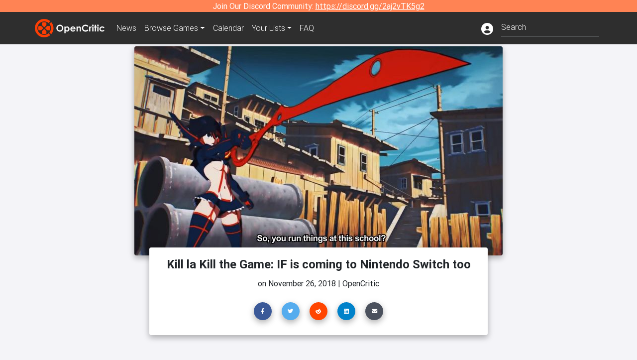

--- FILE ---
content_type: text/html; charset=utf-8
request_url: https://opencritic.com/news/601/kill-la-kill-the-game-if-is-coming-to-nintendo-switch-too
body_size: 12518
content:
<!DOCTYPE html><html lang="en"><head>
  <meta charset="utf-8">
  <title>Kill la Kill the Game: IF is coming to Nintendo Switch too - OpenCritic</title>
  <base href="/">
  <meta name="viewport" content="width=device-width, initial-scale=1">
  <script>
    if (document && document.cookie && document.cookie.indexOf('oc_remove_ads=1') >= 0) {
      // (function () {
      //   var script = '.oc-ad, .nn-player-floating { display: none!important; }';
      //   var linkElement = this.document.createElement('link');
      //   linkElement.setAttribute('rel', 'stylesheet');
      //   linkElement.setAttribute('type', 'text/css');
      //   linkElement.setAttribute('href', 'data:text/css;charset=UTF-8,' + encodeURIComponent(script));
      //   var head = document.getElementsByTagName('head')[0];
      //   head.appendChild(linkElement);
      // })();
    }
  </script>
  <!-- Google tag (gtag.js) -->
  <script async="" src="https://www.googletagmanager.com/gtag/js?id=UA-68644062-1"></script>
  <script>
    window.dataLayer = window.dataLayer || [];
    function gtag(){dataLayer.push(arguments);}
    gtag('js', new Date());

    gtag('config', 'G-SZ64N8QEK5',  { send_page_view: false});
    gtag('config', 'UA-68644062-1',  { send_page_view: false});
  </script>
  <meta name="viewport" content="width=device-width, initial-scale=1">
  <link rel="apple-touch-icon-precomposed" sizes="57x57" href="//img.opencritic.com/app_icons/apple-touch-icon-57x57.png">
  <link rel="apple-touch-icon-precomposed" sizes="114x114" href="//img.opencritic.com/app_icons/apple-touch-icon-114x114.png">
  <link rel="apple-touch-icon-precomposed" sizes="72x72" href="//img.opencritic.com/app_icons/apple-touch-icon-72x72.png">
  <link rel="apple-touch-icon-precomposed" sizes="144x144" href="//img.opencritic.com/app_icons/apple-touch-icon-144x144.png">
  <link rel="apple-touch-icon-precomposed" sizes="60x60" href="//img.opencritic.com/app_icons/apple-touch-icon-60x60.png">
  <link rel="apple-touch-icon-precomposed" sizes="120x120" href="//img.opencritic.com/app_icons/apple-touch-icon-120x120.png">
  <link rel="apple-touch-icon-precomposed" sizes="76x76" href="//img.opencritic.com/app_icons/apple-touch-icon-76x76.png">
  <link rel="apple-touch-icon-precomposed" sizes="152x152" href="//img.opencritic.com/app_icons/apple-touch-icon-152x152.png">
  <link rel="icon" type="image/png" href="//img.opencritic.com/app-icons/appicon_394x394.png" sizes="394x394">
  <link rel="icon" type="image/png" href="//img.opencritic.com/app-icons/favicon-196x196.png" sizes="196x196">
  <link rel="icon" type="image/png" href="//img.opencritic.com/app-icons/appicon_192x192.png" sizes="192x192">
  <link rel="icon" type="image/png" href="//img.opencritic.com/app-icons/appicon_180x180.png" sizes="180x180">
  <link rel="icon" type="image/png" href="//img.opencritic.com/app-icons/favicon-96x96.png" sizes="96x96">
  <link rel="icon" type="image/png" href="//img.opencritic.com/app-icons/favicon-32x32.png" sizes="32x32">
  <link rel="icon" type="image/png" href="//img.opencritic.com/app-icons/favicon-16x16.png" sizes="16x16">
  <link rel="icon" type="image/png" href="//img.opencritic.com/app-icons/favicon-128.png" sizes="128x128">
  <script>window.twttr = (function(d, s, id) {
    var js, fjs = d.getElementsByTagName(s)[0],
      t = window.twttr || {};
    if (d.getElementById(id)) return t;
    js = d.createElement(s);
    js.id = id;
    js.src = "https://platform.twitter.com/widgets.js";
    fjs.parentNode.insertBefore(js, fjs);

    t._e = [];
    t.ready = function(f) {
      t._e.push(f);
    };

    return t;
  }(document, "script", "twitter-wjs"));</script>
  <meta property="og:site_name" content="OpenCritic">
  <meta name="theme-color" content="#2e2e2e">
  <meta name="robots" content="max-image-preview:large">
  <script>
    window.fbAsyncInit = function() {
      FB.init({
        appId            : '1508145572832109',
        xfbml            : true,
        version          : 'v19.0'
      });
    };
  </script>
  <script async="" defer="" crossorigin="anonymous" src="https://connect.facebook.net/en_US/sdk.js"></script>
<link rel="stylesheet" href="styles.1c42871b69582c57.css"><style ng-transition="serverApp">.main-content.loading[_ngcontent-sc138], .loading-area.loading[_ngcontent-sc138], .right-quick-nav.hidden[_ngcontent-sc138]{display:none}</style><style ng-transition="serverApp">.staging-notification[_ngcontent-sc136]{position:fixed;top:0;left:0;padding:4px;background-color:var(--oc-orange);z-index:999}.ribbon[_ngcontent-sc136]{text-align:center;background-color:var(--oc-orange);color:#fff}.ribbon[_ngcontent-sc136]   a[_ngcontent-sc136], .ribbon[_ngcontent-sc136]   button[_ngcontent-sc136]{color:#fff;text-decoration:underline}.ribbon[_ngcontent-sc136]   a[_ngcontent-sc136]:hover, .ribbon[_ngcontent-sc136]   button[_ngcontent-sc136]:hover{color:#fff;text-decoration:none}.search-box[_ngcontent-sc136]{position:relative;display:block}.navbar[_ngcontent-sc136]{min-height:63px}.navbar-brand[_ngcontent-sc136]{max-width:38px;transform:scale(.6);overflow:hidden;margin-right:2px}li.faq-item[_ngcontent-sc136]{display:none}.links[_ngcontent-sc136]{margin-top:1px}.profile-icon[_ngcontent-sc136]{vertical-align:middle;font-size:1.4rem;margin-top:1px}#opencritic-nav[_ngcontent-sc136]{box-shadow:none}.search-fa-mobile[_ngcontent-sc136]{vertical-align:middle;font-size:1.2rem}div.top-ad[_ngcontent-sc136]{background-color:#2e2e2e;text-align:center}.navbar-nav[_ngcontent-sc136]   .dropdown[_ngcontent-sc136]   .dropdown-menu[_ngcontent-sc136]{transform:translate(4px,36px)}app-search-bar[_ngcontent-sc136]     .search-box-container form input{margin-bottom:4px;padding-bottom:2px}app-search-bar[_ngcontent-sc136]     .search-results-box{color:#212529}.navbar-nav[_ngcontent-sc136]{font-size:.8rem;font-weight:700}@media (min-width: 500px){.navbar-nav[_ngcontent-sc136]{font-weight:300;font-size:1rem}.navbar-brand[_ngcontent-sc136]{transform:none}}@media (min-width: 768px){.transparent[_ngcontent-sc136]    {background:transparent!important;position:absolute;top:0;left:0;right:0;z-index:100;color:#fff}.transparent[_ngcontent-sc136]     .navbar{background:transparent!important}.transparent.transparent-open[_ngcontent-sc136]    {background:#2e2e2e!important}.transparent.transparent-open[_ngcontent-sc136]     .navbar{background:#2e2e2e!important}.navbar-brand[_ngcontent-sc136]{max-width:unset;margin-right:1rem}li.faq-item[_ngcontent-sc136]{display:list-item}}.nav-link[_ngcontent-sc136]:hover{box-shadow:0 0 inset,0 -4px #fc430a inset,0 0 inset,0 0 inset}@media (min-width: 992px){.account-dropdown[_ngcontent-sc136]{margin-top:.75rem;display:inline-block;transition:none}.profile-icon[_ngcontent-sc136]{vertical-align:middle;font-size:1.5rem}.navbar[_ngcontent-sc136]{min-height:65px}}.account-badge[_ngcontent-sc136]{right:-.25rem}</style><style ng-transition="serverApp">.loading[_ngcontent-sc137]{display:none}.wrapper[_ngcontent-sc137]{padding:0 80px}.wrapper[_ngcontent-sc137]:has(.valnet-content){background:#f2f2f2}footer[_ngcontent-sc137]{line-height:1}footer[_ngcontent-sc137]   a[_ngcontent-sc137]{color:inherit;text-decoration:none}footer[_ngcontent-sc137]   a[_ngcontent-sc137]:hover{text-decoration:none}footer[_ngcontent-sc137]   .w-footer[_ngcontent-sc137]{padding:64px 0;background:#181818}@media (min-width: 1024px){footer[_ngcontent-sc137]   .w-footer[_ngcontent-sc137]{padding-bottom:64px}}footer[_ngcontent-sc137]   .w-footer[_ngcontent-sc137]   .footer-content[_ngcontent-sc137]{display:grid;max-width:930px;margin:0 auto;text-align:center;grid-row-gap:32px;row-gap:32px}@media (min-width: 1200px){footer[_ngcontent-sc137]   .w-footer[_ngcontent-sc137]   .footer-content[_ngcontent-sc137]{max-width:1100px}}@media (min-width: 1024px){footer[_ngcontent-sc137]   .w-footer[_ngcontent-sc137]   .footer-content[_ngcontent-sc137]{grid-template-columns:repeat(3,1fr);text-align:left}}footer[_ngcontent-sc137]   .w-footer[_ngcontent-sc137]   .footer-column[_ngcontent-sc137]{text-align:center;padding:0}footer[_ngcontent-sc137]   .w-footer[_ngcontent-sc137]   .column-header[_ngcontent-sc137]{display:flex;height:32px;margin-bottom:32px;justify-content:center}@media (min-width: 1024px){footer[_ngcontent-sc137]   .w-footer[_ngcontent-sc137]   .column-header.section-left[_ngcontent-sc137]{justify-content:flex-start}}@media (min-width: 1024px){footer[_ngcontent-sc137]   .w-footer[_ngcontent-sc137]   .column-header.section-right[_ngcontent-sc137]{justify-content:flex-end}}footer[_ngcontent-sc137]   .w-footer[_ngcontent-sc137]   .footer-img[_ngcontent-sc137]{display:block;height:32px}footer[_ngcontent-sc137]   .w-footer[_ngcontent-sc137]   .footer-img[_ngcontent-sc137]   img[_ngcontent-sc137]{width:auto;height:100%;margin:0 auto}@media (min-width: 1024px){footer[_ngcontent-sc137]   .w-footer[_ngcontent-sc137]   .footer-img[_ngcontent-sc137]   img[_ngcontent-sc137]{margin:0}}footer[_ngcontent-sc137]   .w-footer[_ngcontent-sc137]   .footer-links[_ngcontent-sc137], footer[_ngcontent-sc137]   .w-footer[_ngcontent-sc137]   .footer-social[_ngcontent-sc137]{display:flex;justify-content:center;list-style:none;padding:0;margin:0 auto;text-align:center;line-height:20px}footer[_ngcontent-sc137]   .w-footer[_ngcontent-sc137]   .footer-links[_ngcontent-sc137]   li[_ngcontent-sc137]::marker, footer[_ngcontent-sc137]   .w-footer[_ngcontent-sc137]   .footer-social[_ngcontent-sc137]   li[_ngcontent-sc137]::marker{color:transparent}footer[_ngcontent-sc137]   .w-footer[_ngcontent-sc137]   .footer-links[_ngcontent-sc137]{flex-direction:column;gap:2px}@media (min-width: 1024px){footer[_ngcontent-sc137]   .w-footer[_ngcontent-sc137]   .footer-links[_ngcontent-sc137]{flex-direction:row;flex-wrap:nowrap;gap:4px;white-space:nowrap}footer[_ngcontent-sc137]   .w-footer[_ngcontent-sc137]   .footer-links[_ngcontent-sc137]   li[_ngcontent-sc137]:not(:last-child):after{content:"|";margin-left:4px;color:#ffffff40}footer[_ngcontent-sc137]   .w-footer[_ngcontent-sc137]   .footer-links.align-left[_ngcontent-sc137]{justify-content:flex-start}footer[_ngcontent-sc137]   .w-footer[_ngcontent-sc137]   .footer-links.align-right[_ngcontent-sc137]{justify-content:flex-end}}footer[_ngcontent-sc137]   .w-footer[_ngcontent-sc137]   .footer-social[_ngcontent-sc137]{align-items:center;flex-wrap:wrap;margin-top:2rem}footer[_ngcontent-sc137]   .w-footer[_ngcontent-sc137]   .footer-social[_ngcontent-sc137]   i[_ngcontent-sc137]{font-size:16px;padding:10px}footer[_ngcontent-sc137]   .w-footer[_ngcontent-sc137]   .footer-social[_ngcontent-sc137]   li[_ngcontent-sc137]:first-of-type{width:100%}@media (min-width: 768px){footer[_ngcontent-sc137]   .w-footer[_ngcontent-sc137]   .footer-social[_ngcontent-sc137]   li[_ngcontent-sc137]:first-of-type{width:unset;margin-right:16px}}footer[_ngcontent-sc137]   .w-footer[_ngcontent-sc137]   .footer-social[_ngcontent-sc137]   .social-elements[_ngcontent-sc137]{display:inline-flex;align-items:center;justify-content:center;width:24px;border-radius:0;border:none;color:#f2f2f2;padding:0 8px;transition:all .3s ease}footer[_ngcontent-sc137]   .w-footer[_ngcontent-sc137]   .footer-social[_ngcontent-sc137]   .social-elements[_ngcontent-sc137]   .text[_ngcontent-sc137]{font-size:20px;color:#f2f2f2}footer[_ngcontent-sc137]   .w-footer[_ngcontent-sc137]   .footer-social[_ngcontent-sc137]   .social-elements[_ngcontent-sc137]   .text[_ngcontent-sc137]:hover{opacity:.5;cursor:pointer}@media (min-width: 768px){footer[_ngcontent-sc137]   .w-footer[_ngcontent-sc137]   .footer-social[_ngcontent-sc137]{flex-direction:row;flex-wrap:nowrap;gap:4px;white-space:nowrap;justify-content:center;margin-top:20px}}@media (min-width: 1024px){footer[_ngcontent-sc137]   .w-footer[_ngcontent-sc137]   .footer-social[_ngcontent-sc137]{justify-content:flex-start}}footer[_ngcontent-sc137]   .w-footer[_ngcontent-sc137]   .footer-note[_ngcontent-sc137]{margin-top:2rem}@media (min-width: 1024px){footer[_ngcontent-sc137]   .w-footer[_ngcontent-sc137]   .footer-note[_ngcontent-sc137]{text-align:right}}footer[_ngcontent-sc137]   .w-footer[_ngcontent-sc137]   .text[_ngcontent-sc137]{font-size:12px;font-weight:400;line-height:1.5em;color:#f2f2f2;font-family:Roboto,sans-serif;text-decoration:none;white-space:nowrap}footer[_ngcontent-sc137]   .w-footer[_ngcontent-sc137]   .text.highlight[_ngcontent-sc137]{font-weight:700}footer[_ngcontent-sc137]   .w-footer[_ngcontent-sc137]   .text.large[_ngcontent-sc137]{font-size:14px}footer[_ngcontent-sc137]   .w-footer[_ngcontent-sc137]   .text.icon[_ngcontent-sc137]{display:flex;gap:4px}footer[_ngcontent-sc137]   .w-footer[_ngcontent-sc137]   .text.icon[_ngcontent-sc137]:before, footer[_ngcontent-sc137]   .w-footer[_ngcontent-sc137]   .text.icon[_ngcontent-sc137]:after{font-size:16px}footer[_ngcontent-sc137]   .w-footer[_ngcontent-sc137]   .text[_ngcontent-sc137]   .brand[_ngcontent-sc137], footer[_ngcontent-sc137]   .w-footer[_ngcontent-sc137]   .text[_ngcontent-sc137]   .link[_ngcontent-sc137]{font-weight:700}footer[_ngcontent-sc137]   .w-footer[_ngcontent-sc137]   a.text[_ngcontent-sc137]:hover{opacity:.5;cursor:pointer}footer[_ngcontent-sc137]   .valnet-content[_ngcontent-sc137]{display:flex;align-items:center;justify-content:center;max-width:1100px;margin:0 auto;padding:20px 0}footer[_ngcontent-sc137]   .valnet-content[_ngcontent-sc137]   .text[_ngcontent-sc137]{font-size:12px;font-weight:400;color:#242424;font-family:Roboto,sans-serif;text-decoration:none}</style><style ng-transition="serverApp">.header-img-card[_ngcontent-sc162]{width:calc(100vw - 30px);height:calc((100vw - 30px) * 210 / 370);margin:auto}@media (min-width: 401px){.header-img-card[_ngcontent-sc162]{width:calc(100vw - 30px);height:calc((100vw - 30px) * 290 / 540)}}@media (min-width: 576px){.header-img-card[_ngcontent-sc162]{width:510px;height:287px}}@media (min-width: 768px){.header-img-card[_ngcontent-sc162]{width:690px;height:390px}}@media (min-width: 992px){.header-img-card[_ngcontent-sc162]{width:740px;height:420px}}.card[_ngcontent-sc162]   h1[_ngcontent-sc162]{font-size:24px;font-weight:700}iframe[_ngcontent-sc162]{margin:auto}.header-container[_ngcontent-sc162]{max-width:740px;margin:auto}.imported-article[_ngcontent-sc162]     .youtube-embed{text-align:center;margin:auto;max-width:100%!important}.imported-article[_ngcontent-sc162]     figure.media{text-align:center;margin:auto;max-width:100%!important}.imported-article[_ngcontent-sc162]     img{max-width:100%!important}.imported-article[_ngcontent-sc162]     blockquote{background-color:#d3d3d3;font-style:italic;margin-left:4%;margin-right:4%;padding:.5rem}@media (min-width: 576px){.imported-article[_ngcontent-sc162]     blockquote{margin-left:10%;margin-right:10%}}.avatar[_ngcontent-sc162]{border-radius:100%;background-color:#d3d3d3;width:200px;height:200px;text-align:center;overflow:hidden}.avatar[_ngcontent-sc162]   .fa-user[_ngcontent-sc162]{font-size:200px;margin-top:16px}.img-fluid[_ngcontent-sc162]{width:100%}</style><link rel="canonical" href="https://opencritic.com/news/601/kill-la-kill-the-game-if-is-coming-to-nintendo-switch-too"><meta name="description" content="Arc System Works has announced that Kill la Kill the Game: IF is coming to Switch alongside PC &amp; PS4."><meta name="twitter:card" content="summary_large_image"><meta name="twitter:image" content="https://img.opencritic.com/article/o/BkItHqvSFxWcUP26WsXaYJnk8jfYZHrx4oPEHenGn9k0no0ohxDQwtHi0YSsLOGFS6.jpg"><meta name="twitter:title" content="Kill la Kill the Game: IF is coming to Nintendo Switch too"><meta name="twitter:site" content="@Open_Critic"><meta name="twitter:description" content="Arc System Works has announced that Kill la Kill the Game: IF is coming to Switch alongside PC &amp; PS4."><meta name="keywords" content="opencritic, open critic, "><meta property="og:title" content="Kill la Kill the Game: IF is coming to Nintendo Switch too"><meta property="og:type" content="article"><meta property="og:url" content="https://opencritic.com/news/601/kill-la-kill-the-game-if-is-coming-to-nintendo-switch-too"><meta property="og:image" content="https://img.opencritic.com/article/o/BkItHqvSFxWcUP26WsXaYJnk8jfYZHrx4oPEHenGn9k0no0ohxDQwtHi0YSsLOGFS6.jpg"><meta property="og:description" content="Arc System Works has announced that Kill la Kill the Game: IF is coming to Switch alongside PC &amp; PS4."><style ng-transition="serverApp">.opencritic-dark[_ngcontent-sc132]{background-color:#18181a;color:#ffffffde}.opencritic-dark[_ngcontent-sc132]   .md-form[_ngcontent-sc132]   label[_ngcontent-sc132]{color:#f0f0f0}.opencritic-dark[_ngcontent-sc132]   h3.popover-header[_ngcontent-sc132]{color:#212529}.opencritic-dark[_ngcontent-sc132]   .key-trailer-box-row[_ngcontent-sc132]{background-color:#303033!important}.opencritic-dark[_ngcontent-sc132]   .modal-content[_ngcontent-sc132]{background-color:#18181a}.opencritic-dark[_ngcontent-sc132]   .game-name-container[_ngcontent-sc132]   .rating-container[_ngcontent-sc132]{color:#fff}.opencritic-dark[_ngcontent-sc132]   .review-policies-modal-body[_ngcontent-sc132]{background-color:#18181a!important}.opencritic-dark[_ngcontent-sc132]   .profile-action-buttons[_ngcontent-sc132]   i[_ngcontent-sc132]{color:#fff}.opencritic-dark[_ngcontent-sc132]   div.carousel-inner[_ngcontent-sc132]{background-color:#000}.opencritic-dark[_ngcontent-sc132]   .form-group[_ngcontent-sc132]   select[_ngcontent-sc132]{color:#ffffffb3!important}.opencritic-dark[_ngcontent-sc132]   .form-group[_ngcontent-sc132]   select[_ngcontent-sc132]   option[_ngcontent-sc132]{color:#333!important}.opencritic-dark[_ngcontent-sc132]   em.toggle-text[_ngcontent-sc132]{color:#629dff}.opencritic-dark[_ngcontent-sc132]   div.card-page-buttons[_ngcontent-sc132]   .btn.btn-link[_ngcontent-sc132]{color:#ffffffde!important}.opencritic-dark[_ngcontent-sc132]   .container[_ngcontent-sc132]   .imported-article[_ngcontent-sc132]   blockquote[_ngcontent-sc132]{background-color:#48484d;color:#ffffff87}.opencritic-dark[_ngcontent-sc132]   .md-form[_ngcontent-sc132]   .form-control[_ngcontent-sc132]{color:#ffffffde}.opencritic-dark[_ngcontent-sc132]   .patreon-progress-bar[_ngcontent-sc132]{background-color:#48484d}.opencritic-dark[_ngcontent-sc132]   .patreon-modal-body[_ngcontent-sc132], .opencritic-dark[_ngcontent-sc132]   .generic-social-modal-body[_ngcontent-sc132]{background-color:#303033;color:#ffffffb3}.opencritic-dark[_ngcontent-sc132]   app-review-card[_ngcontent-sc132]   .score[_ngcontent-sc132]{color:#fff}.opencritic-dark[_ngcontent-sc132]   .game-edit-list[_ngcontent-sc132]   .game-row[_ngcontent-sc132], .opencritic-dark[_ngcontent-sc132]   .game-edit-list[_ngcontent-sc132]   .no-games[_ngcontent-sc132], .opencritic-dark[_ngcontent-sc132]   .cdk-drag.game-row[_ngcontent-sc132]{background-color:#303033}.opencritic-dark[_ngcontent-sc132]   hr[_ngcontent-sc132]{border-top:1px solid rgba(255,255,255,.7)}.opencritic-dark[_ngcontent-sc132]   div.article[_ngcontent-sc132]{color:#ffffffb3}.opencritic-dark[_ngcontent-sc132]   div.article[_ngcontent-sc132]   h3[_ngcontent-sc132]{color:#ffffffde!important}.opencritic-dark[_ngcontent-sc132]   div.article[_ngcontent-sc132]   a.btn[_ngcontent-sc132]{background-color:#18181a!important;border:1px solid #303033!important}.opencritic-dark[_ngcontent-sc132]   .md-accordion[_ngcontent-sc132]   .card[_ngcontent-sc132]   .card-body[_ngcontent-sc132]{color:#ffffffb3}.opencritic-dark[_ngcontent-sc132]   .border-bottom[_ngcontent-sc132], .opencritic-dark[_ngcontent-sc132]   .game-row[_ngcontent-sc132]{border-bottom:1px solid #3c3c40!important}.opencritic-dark[_ngcontent-sc132]   .border-top[_ngcontent-sc132]{border-top:1px solid #3c3c40!important}.opencritic-dark[_ngcontent-sc132]   div.description-overlay[_ngcontent-sc132]{background:linear-gradient(to bottom,rgba(255,255,255,0) 50%,#18181a 100%)!important}.opencritic-dark[_ngcontent-sc132]   a[_ngcontent-sc132]{color:#629dff}.opencritic-dark[_ngcontent-sc132]   a.click-here[_ngcontent-sc132]{color:#629dff!important}.opencritic-dark[_ngcontent-sc132]   a.btn-primary[_ngcontent-sc132]{color:#fff}.opencritic-dark[_ngcontent-sc132]   a.btn-light[_ngcontent-sc132]{color:#000}.opencritic-dark[_ngcontent-sc132]   mdb-accordion-item-head[_ngcontent-sc132]   div.card-header[_ngcontent-sc132]   a[role=button][_ngcontent-sc132]{color:#629dff}.opencritic-dark[_ngcontent-sc132]   .card[_ngcontent-sc132]{background-color:#3c3c40;color:#ffffffb3}.opencritic-dark[_ngcontent-sc132]   .card[_ngcontent-sc132]   .card-body[_ngcontent-sc132]   .card-text[_ngcontent-sc132]{color:#ffffffb3}.opencritic-dark[_ngcontent-sc132]   .card.card-cascade[_ngcontent-sc132]   .card-body.card-body-cascade[_ngcontent-sc132]{background-color:#303033!important;color:#ffffffde!important}.opencritic-dark[_ngcontent-sc132]   app-calendar-month[_ngcontent-sc132]   .card[_ngcontent-sc132]{background-color:#242426}.opencritic-dark[_ngcontent-sc132]   app-calendar-day[_ngcontent-sc132]{background-color:#3c3c40}.opencritic-dark[_ngcontent-sc132]   div.page-row[_ngcontent-sc132]{border-bottom:1px solid #3c3c40;border-top:1px solid #3c3c40}.opencritic-dark[_ngcontent-sc132]   div.page-row[_ngcontent-sc132]   .text-black-50[_ngcontent-sc132]{color:#ffffff87!important}.opencritic-dark[_ngcontent-sc132]   div.page-row[_ngcontent-sc132]   .sort-options[_ngcontent-sc132]   i[_ngcontent-sc132]{color:#ffffff87}.opencritic-dark[_ngcontent-sc132]   div.search-results-box.show[_ngcontent-sc132], .opencritic-dark[_ngcontent-sc132]   div.search-results-box.show[_ngcontent-sc132]   div.search-result[_ngcontent-sc132]{background-color:#303033;color:#ffffffde}.opencritic-dark[_ngcontent-sc132]   div.search-results-box.show[_ngcontent-sc132]   div.search-result[_ngcontent-sc132]   [_ngcontent-sc132]:hover{color:#fff;background-color:#4285f4;display:block}.opencritic-dark[_ngcontent-sc132]   app-browse-platform[_ngcontent-sc132]   .desktop-game-display[_ngcontent-sc132]   div.page-row[_ngcontent-sc132]{border-bottom:1px solid #3c3c40!important;border-top:1px solid #3c3c40}.opencritic-dark[_ngcontent-sc132]   app-browse-platform[_ngcontent-sc132]   .desktop-game-display[_ngcontent-sc132]   div.page-row[_ngcontent-sc132]   .text-black-50[_ngcontent-sc132]{color:#ffffff87!important}.opencritic-dark[_ngcontent-sc132]   app-browse-platform[_ngcontent-sc132]   .desktop-game-display[_ngcontent-sc132]   div.page-row[_ngcontent-sc132]   .sort-options[_ngcontent-sc132]   i[_ngcontent-sc132]{color:#ffffff87}.opencritic-dark[_ngcontent-sc132]   div.review-row[_ngcontent-sc132]{border-bottom:1px solid #3c3c40}.opencritic-dark[_ngcontent-sc132]   div.dropdown-menu[_ngcontent-sc132]{background-color:#3c3c40;color:#ffffffde}.opencritic-dark[_ngcontent-sc132]   div.dropdown-menu[_ngcontent-sc132]   a[_ngcontent-sc132]{color:#ffffffde}.opencritic-dark[_ngcontent-sc132]   mdb-select[_ngcontent-sc132]   mdb-select-dropdown[_ngcontent-sc132]   .dropdown-content[_ngcontent-sc132]{background-color:#303033;color:#629dff}.opencritic-dark[_ngcontent-sc132]   mdb-select[_ngcontent-sc132]   mdb-select-dropdown[_ngcontent-sc132]   .dropdown-content[_ngcontent-sc132]   ul[_ngcontent-sc132]   .selected[_ngcontent-sc132]{background-color:#48484d}.opencritic-dark[_ngcontent-sc132]   mdb-select[_ngcontent-sc132]   mdb-select-dropdown[_ngcontent-sc132]   .dropdown-content[_ngcontent-sc132]   li.active[_ngcontent-sc132]{background-color:#48484d}.opencritic-dark[_ngcontent-sc132]   mdb-select[_ngcontent-sc132]   div[_ngcontent-sc132] > div.single[_ngcontent-sc132] > div.value[_ngcontent-sc132]{color:#ffffffde}.opencritic-dark[_ngcontent-sc132]   mdb-select[_ngcontent-sc132]   div[_ngcontent-sc132] > div.single[_ngcontent-sc132] > div.toggle[_ngcontent-sc132]{color:#fff}.opencritic-dark[_ngcontent-sc132]   .score-information[_ngcontent-sc132]   .breakdown-row[_ngcontent-sc132]   .no-color[_ngcontent-sc132], .opencritic-dark[_ngcontent-sc132]   .chart-row-v2[_ngcontent-sc132]   .bar-on-chart[_ngcontent-sc132]   .the-gray[_ngcontent-sc132]{background-color:#48484d}.opencritic-dark[_ngcontent-sc132]   .modal-body[_ngcontent-sc132]   .form-control[_ngcontent-sc132]{color:#ffffffde;background-color:transparent}.browser-css-ad[_ngcontent-sc132]{display:none}.ad-container.offset-px[_ngcontent-sc132]{margin-right:-15px}.mobile-header[_ngcontent-sc132], .mobile-banner[_ngcontent-sc132]{min-width:1px}.mobile-box[_ngcontent-sc132]{min-width:1px;margin-top:1rem}.video-player-container[_ngcontent-sc132]{width:100%;display:block;position:relative;max-width:680px;margin:auto}.video-player-container[_ngcontent-sc132]:before{padding-top:56%;display:block;content:""}.video-player-container[_ngcontent-sc132]   .oc-ad[_ngcontent-sc132]{position:absolute;top:0;left:0;bottom:0;right:0;background-color:#c1c1cb}@media (any-pointer: fine){.video-player-container[_ngcontent-sc132]:before{padding-top:51%}}.oc-ad[_ngcontent-sc132]{margin-left:auto;margin-right:auto}@media (min-width: 992px){.ad-container.offset-px[_ngcontent-sc132]{display:none}.right-nav[_ngcontent-sc132], .desktop-box[_ngcontent-sc132]{min-width:336px}.desktop-header[_ngcontent-sc132]{min-width:1px;margin-left:-20px}.desktop-banner[_ngcontent-sc132]{min-width:728px}.mobile-header[_ngcontent-sc132], .mobile-banner[_ngcontent-sc132], .mobile-box[_ngcontent-sc132]{min-width:0;min-height:0}}@media (min-width: 1200px){.desktop-header[_ngcontent-sc132]{margin-left:auto;margin-right:auto}}</style><style ng-transition="serverApp">@media (min-width: 992px){.d-flex[_ngcontent-sc140]{gap:var(--oc-sidebar-gap)}.d-flex[_ngcontent-sc140]   div[_ngcontent-sc140]:first-of-type{min-width:0}}</style><style ng-transition="serverApp">.game-row[_ngcontent-sc139]{font-size:14px;padding:4px 0;cursor:pointer}.game-row[_ngcontent-sc139]:not(:last-child){border-bottom:1px solid lightgray}.tier-display[_ngcontent-sc139]{padding:0 4px;width:34px}.unknown-display[_ngcontent-sc139]{width:50px;padding:0 4px;text-align:center}.date-col[_ngcontent-sc139]{text-transform:uppercase;width:48px}.score-display[_ngcontent-sc139]{width:16px}.game-name[_ngcontent-sc139]{max-width:190px;white-space:nowrap;overflow:hidden;text-overflow:ellipsis}.section-title[_ngcontent-sc139]{text-transform:uppercase;font-size:24px;font-weight:800}.section-title[_ngcontent-sc139] > span[_ngcontent-sc139]{color:#4285f4}.storefront[_ngcontent-sc139]{font-weight:700}.buy-now[_ngcontent-sc139]{font-size:24px;margin-top:60px}.buy-now[_ngcontent-sc139]   span.retailer[_ngcontent-sc139]{font-weight:700}.buy-now[_ngcontent-sc139]   span.retailer.amazon[_ngcontent-sc139]{color:#f89500}.buy-now[_ngcontent-sc139]   span.retailer.gmg[_ngcontent-sc139]{color:#00e205}.rgba-black-light-custom[_ngcontent-sc139]{background-color:#00000073}</style><style ng-transition="serverApp">.game-row[_ngcontent-sc128]{font-size:16px;padding:4px 0;cursor:pointer}.game-row[_ngcontent-sc128]{border-bottom:1px solid lightgray}.unknown-display[_ngcontent-sc128]{width:52px;padding:0 4px;text-align:center}.date-col[_ngcontent-sc128]{text-transform:uppercase;width:58px}.tier-display[_ngcontent-sc128]{padding:0 3px;width:24px;margin-right:2px}.score-display[_ngcontent-sc128]{width:24px;font-weight:900;margin-left:2px}.game-name[_ngcontent-sc128]{white-space:nowrap;overflow:hidden;text-overflow:ellipsis;margin:0 12px 0 4px}.section-title[_ngcontent-sc128]{text-transform:uppercase;font-size:24px;font-weight:800}.section-title[_ngcontent-sc128] > span[_ngcontent-sc128]{color:#4285f4}.force-spacer[_ngcontent-sc128]{min-height:34px;margin-left:3px}</style><style ng-transition="serverApp"></style></head>
<body>
<script type="text/javascript">
  if (document && document.cookie && document.cookie.indexOf('dark=theme') >= 0) {
    document.getElementsByTagName('body')[0].classList.add('opencritic-dark');
  }
  if ('serviceWorker' in navigator) {
    navigator.serviceWorker.getRegistrations().then(function (registrations) {
      for (let registration of registrations) {
        registration.unregister();
      }
    });
  }
</script>

<app-root _nghost-sc138="" ng-version="13.3.11"><app-navbar _ngcontent-sc138="" _nghost-sc136=""><!----><div _ngcontent-sc136="" class="ribbon"><div _ngcontent-sc136="" class="container"><div _ngcontent-sc136="" class="d-flex flex-column gap-3 flex-md-row justify-content-md-center"><span _ngcontent-sc136=""> Join Our Discord Community: <a _ngcontent-sc136="" href="https://discord.gg/2aj2vTK5g2" nofollow="" target="_">https://discord.gg/2aj2vTK5g2</a></span><!----></div></div></div><nav _ngcontent-sc136="" id="opencritic-nav" class="navbar navbar-expand main-nav"><div _ngcontent-sc136="" class="container"><a _ngcontent-sc136="" class="navbar-brand" href="/"><img _ngcontent-sc136="" src="https://img.opencritic.com/logo-light.png" width="140px" height="37px" alt="OpenCritic Logo" class="brand-image"></a><div _ngcontent-sc136="" class="collapse navbar-collapse"><ul _ngcontent-sc136="" class="navbar-nav"><li _ngcontent-sc136="" class="nav-item"><a _ngcontent-sc136="" routerlink="/news" class="nav-link waves-light" href="/news">News</a></li><li _ngcontent-sc136="" ngbdropdown="" class="nav-item dropdown"><a _ngcontent-sc136="" ngbdropdowntoggle="" type="button" routerlink="/browse/all" class="dropdown-toggle nav-link" href="/browse/all" aria-expanded="false"><span _ngcontent-sc136="" class="d-none d-md-inline">Browse </span>Games</a><div _ngcontent-sc136="" ngbdropdownmenu="" role="menu" class="dropdown-menu dropdown dropdown-primary"><a _ngcontent-sc136="" routerlink="/browse/ps5" class="dropdown-item" href="/browse/ps5">PlayStation 5</a><a _ngcontent-sc136="" routerlink="/browse/xbxs" class="dropdown-item" href="/browse/xbxs">Xbox Series X/S</a><a _ngcontent-sc136="" routerlink="/browse/ps4" class="dropdown-item" href="/browse/ps4">PlayStation 4</a><a _ngcontent-sc136="" routerlink="/browse/xb1" class="dropdown-item" href="/browse/xb1">Xbox One</a><a _ngcontent-sc136="" routerlink="/browse/pc" class="dropdown-item" href="/browse/pc">PC</a><a _ngcontent-sc136="" routerlink="/browse/switch 2" class="dropdown-item" href="/browse/switch%202">Nintendo Switch 2</a><a _ngcontent-sc136="" routerlink="/browse/switch" class="dropdown-item" href="/browse/switch">Nintendo Switch</a><a _ngcontent-sc136="" routerlink="/browse/all" class="dropdown-item" href="/browse/all">All Platforms</a><a _ngcontent-sc136="" routerlink="/browse" class="dropdown-item" href="/browse">Other Platforms</a></div></li><li _ngcontent-sc136="" class="nav-item"><a _ngcontent-sc136="" routerlink="/calendar" class="nav-link waves-light" href="/calendar">Calendar</a></li><li _ngcontent-sc136="" ngbdropdown="" class="nav-item dropdown"><!----><a _ngcontent-sc136="" type="button" routerlinkactive="'active'" class="nav-link dropdown-toggle">Your Lists</a><!----><div _ngcontent-sc136="" ngbdropdownmenu="" role="menu" class="dropdown-menu dropdown dropdown-primary"><a _ngcontent-sc136="" routerlink="/list/want" class="dropdown-item waves-light" href="/list/want">Want to Play</a><a _ngcontent-sc136="" routerlink="/list/played" class="dropdown-item waves-light" href="/list/played">Played</a><a _ngcontent-sc136="" routerlink="/list/favorite" class="dropdown-item waves-light" href="/list/favorite">Favorites</a><a _ngcontent-sc136="" routerlink="/list" class="dropdown-item waves-light" href="/list">Custom Lists</a></div></li><li _ngcontent-sc136="" class="nav-item faq-item"><a _ngcontent-sc136="" routerlink="/faq" class="nav-link waves-light" href="/faq">FAQ</a></li></ul><ul _ngcontent-sc136="" class="navbar-nav ml-auto"><!----><li _ngcontent-sc136="" class="nav-item"><a _ngcontent-sc136="" type="button" class="mr-3 text-white account-dropdown"><i _ngcontent-sc136="" class="fas fa-user-circle profile-icon"></i></a></li><!----><li _ngcontent-sc136="" class="nav-item"><a _ngcontent-sc136="" class="deco-none mr-2 d-lg-none text-white" href="/search"><i _ngcontent-sc136="" class="far fa-search search-fa-mobile"></i></a><!----></li></ul></div></div></nav></app-navbar><div _ngcontent-sc138="" class="main-content animated mt-1"><router-outlet _ngcontent-sc138=""></router-outlet><app-view-article _nghost-sc162=""><div _ngcontent-sc162="" class="header-container"><div _ngcontent-sc162="" class="card card-cascade wider reverse"><div _ngcontent-sc162="" class="view view-cascade overlay waves-light force-width header-img-card"><picture _ngcontent-sc162=""><source _ngcontent-sc162="" media="(max-width: 400px)" srcset="https://img.opencritic.com/article/o/4tQAax5JByHvvGpc2qJw3y41qnPk7fGr33MdKycQdI7yTejw1INGiWuhoKHwqg65MP.jpg"><source _ngcontent-sc162="" media="(max-width: 767px)" srcset="https://img.opencritic.com/article/o/PxxIbQi3SBCIQMX8oa9Pvj8qJOyOZWT9Te2NDTuPv72wIWy5NpYubUkOGMz0dZn2ab.jpg"><source _ngcontent-sc162="" media="(max-width: 991px)" srcset="https://img.opencritic.com/article/o/93nJmrsp7U3GXrvKTBqjxpaXOw0Hj0A9nkCWMTS4bI6K4dZZpOgY1mWvS6uSHHaX74.jpg"><source _ngcontent-sc162="" media="(min-width: 992px)" srcset="https://img.opencritic.com/article/o/jg4JLKHr8C9d8mOJ9K0gJT2GG1tuFfuBMfmTlttMKHA101LVc2cHlzKahWENsGmS9P.jpg"><img _ngcontent-sc162="" width="100%" itemprop="image" src="https://img.opencritic.com/article/o/jg4JLKHr8C9d8mOJ9K0gJT2GG1tuFfuBMfmTlttMKHA101LVc2cHlzKahWENsGmS9P.jpg" alt="Kill la Kill the Game: IF is coming to Nintendo Switch too"></picture></div><div _ngcontent-sc162="" class="text-center card-body-cascade card-body"><div _ngcontent-sc162="" class="card-title"><h1 _ngcontent-sc162="" itemprop="headline"> Kill la Kill the Game: IF is coming to Nintendo Switch too </h1></div><p _ngcontent-sc162=""><!----><!----> on <span _ngcontent-sc162="" itemprop="datePublished">November 26, 2018</span><span _ngcontent-sc162="" itemprop="publisher" itemscope="" itemtype="http://schema.org/Organization"> | <span _ngcontent-sc162="" itemprop="name">OpenCritic</span><meta _ngcontent-sc162="" itemprop="logo" content="https://img.opencritic.com/OpenCritic.png" url="https://img.opencritic.com/OpenCritic.png"></span></p><meta _ngcontent-sc162="" itemprop="dateModified" content="Mon Nov 26 2018 09:29:49 GMT+0000 (Coordinated Universal Time)"><!----><div _ngcontent-sc162="" class="text-center mt-2"><div _ngcontent-sc162="" class="social-buttons"><a _ngcontent-sc162="" type="button" appshareclick="facebook" class="btn btn-sm btn-fb btn-floating"><i _ngcontent-sc162="" class="fab fa-facebook-f"></i></a><a _ngcontent-sc162="" type="button" appshareclick="twitter" class="btn btn-sm btn-tw btn-floating"><i _ngcontent-sc162="" class="fab fa-twitter"></i></a><a _ngcontent-sc162="" type="button" appshareclick="reddit" class="btn btn-sm btn-reddit btn-floating"><i _ngcontent-sc162="" class="fab fa-reddit-alien"></i></a><a _ngcontent-sc162="" type="button" appshareclick="linkedin" class="btn btn-sm btn-li btn-floating d-none d-sm-inline-block"><i _ngcontent-sc162="" class="fab fa-linkedin"></i></a><a _ngcontent-sc162="" type="button" appshareclick="email" class="btn btn-sm btn-email btn-floating"><i _ngcontent-sc162="" class="fas fa-envelope"></i></a></div></div></div></div></div><div _ngcontent-sc162="" class="container"><div _ngcontent-sc162="" class="mt-4 text-center"><app-advertisement _ngcontent-sc162="" _nghost-sc132=""><div _ngcontent-sc132="" class="ad-container"><div _ngcontent-sc132="" class="text-center oc-ad desktop-header" id="nn_lb1"></div></div></app-advertisement><app-advertisement _ngcontent-sc162="" _nghost-sc132=""><div _ngcontent-sc132="" class="ad-container offset-px"><div _ngcontent-sc132="" class="text-center oc-ad mobile-box" id="nn_mobile_mpu1"></div></div></app-advertisement></div></div><app-page-container-right-nav _ngcontent-sc162="" _nghost-sc140=""><div _ngcontent-sc140="" class="container"><!----><!----><div _ngcontent-sc140="" class="d-flex mb-4"><div _ngcontent-sc140="" class="flex-grow-1"><div _ngcontent-sc162="" itemscope="" itemtype="http://schema.org/Article" class="mt-4"><div _ngcontent-sc162="" itemprop="articleBody" class="mt-4 imported-article"><div _ngcontent-sc162=""><p>Switch users rejoice! Arc System Works is bringing Kill la Kill the Game: IF to Nintendo Switch alongside both the PC and PlayStation 4 versions. Developers did not, however, indicate if the Switch version would be out at the same time as the other two.</p><p>The team also revealed two additional characters that will be included in Kill la Kill the Game: IF. Both Nui Harime and Ragyou Kiryuuin will join the 3D fighting game.</p><p>Kill la Kill the Game: IF is currently slated for release in 2019, though no specific date or quarter has been targeted at this point.</p><div class="youtube-embed"><div class="youtube-embed"><iframe width="560" height="315" class="ql-video" frameborder="0" allowfullscreen="true" src="https://www.youtube.com/embed/CGTEGLir6Io?showinfo=0"></iframe></div></div><p><br></p></div><app-advertisement _ngcontent-sc162="" _nghost-sc132=""><div _ngcontent-sc132="" class="ad-container"><div _ngcontent-sc132="" class="text-center oc-ad desktop-banner" id="nn_lb2"></div></div></app-advertisement><!----><!----><!----><!----><!----><div _ngcontent-sc162=""></div><!----><!----><!----><!----><!----><!----></div><h4 _ngcontent-sc162="" class="mt-4">About the Authors</h4><!----><div _ngcontent-sc162="" class="card mt-4"><div _ngcontent-sc162="" class="card-body"><div _ngcontent-sc162=""><a _ngcontent-sc162="" class="deco-none" href="/critic/618/suzie-ford"><h5 _ngcontent-sc162="" class="font-weight-bold mb-3 text-center text-md-left">Suzie Ford</h5></a></div><div _ngcontent-sc162="" class="row"><div _ngcontent-sc162="" class="col-md-3"><!----></div><div _ngcontent-sc162="" class="col-md-9 mt-4 mt-md-0"><div _ngcontent-sc162="" class="white-space-wrap"></div><div _ngcontent-sc162="" class="mt-4"><!----><!----></div></div></div></div></div><!----></div></div><div _ngcontent-sc140="" class="right-quick-nav"><app-right-quick-nav _ngcontent-sc140="" _nghost-sc139=""><div _ngcontent-sc139="" class="my-4 game-container"><app-short-game-list _ngcontent-sc139="" _nghost-sc128=""><div _ngcontent-sc128="" class="border-bottom row no-gutters align-items-end"><span _ngcontent-sc128="" class="section-title"><span _ngcontent-sc128="">►</span>Available Now</span><span _ngcontent-sc128="" class="col"></span></div><a _ngcontent-sc128="" class="deco-none" href="/game/19371/code-vein-ii"><div _ngcontent-sc128="" class="row no-gutters game-row align-items-center"><div _ngcontent-sc128="" class="force-spacer"></div><div _ngcontent-sc128="" class="tier-display"><app-tier-display _ngcontent-sc128="" display="head" _nghost-sc124=""><img _ngcontent-sc124="" src="//img.opencritic.com/mighty-man/strong-head.png" alt="Strong" width="20" height="24"><!----><!----></app-tier-display></div><!----><div _ngcontent-sc128="" class="score-display">75</div><!----><!----><div _ngcontent-sc128="" class="col game-name">Code Vein II</div><div _ngcontent-sc128="" class="date-col">Jan 30</div></div></a><a _ngcontent-sc128="" class="deco-none" href="/game/19998/cairn"><div _ngcontent-sc128="" class="row no-gutters game-row align-items-center"><div _ngcontent-sc128="" class="force-spacer"></div><div _ngcontent-sc128="" class="tier-display"><app-tier-display _ngcontent-sc128="" display="head" _nghost-sc124=""><img _ngcontent-sc124="" src="//img.opencritic.com/mighty-man/mighty-head.png" alt="Mighty" width="20" height="24"><!----><!----></app-tier-display></div><!----><div _ngcontent-sc128="" class="score-display">87</div><!----><!----><div _ngcontent-sc128="" class="col game-name">Cairn</div><div _ngcontent-sc128="" class="date-col">Jan 29</div></div></a><a _ngcontent-sc128="" class="deco-none" href="/game/19963/arknights-endfield"><div _ngcontent-sc128="" class="row no-gutters game-row align-items-center"><div _ngcontent-sc128="" class="force-spacer"></div><div _ngcontent-sc128="" class="tier-display"><app-tier-display _ngcontent-sc128="" display="head" _nghost-sc124=""><img _ngcontent-sc124="" src="//img.opencritic.com/mighty-man/strong-head.png" alt="Strong" width="20" height="24"><!----><!----></app-tier-display></div><!----><div _ngcontent-sc128="" class="score-display">80</div><!----><!----><div _ngcontent-sc128="" class="col game-name">Arknights: Endfield</div><div _ngcontent-sc128="" class="date-col">Jan 22</div></div></a><a _ngcontent-sc128="" class="deco-none" href="/game/19840/mio-memories-in-orbit"><div _ngcontent-sc128="" class="row no-gutters game-row align-items-center"><div _ngcontent-sc128="" class="force-spacer"></div><div _ngcontent-sc128="" class="tier-display"><app-tier-display _ngcontent-sc128="" display="head" _nghost-sc124=""><img _ngcontent-sc124="" src="//img.opencritic.com/mighty-man/strong-head.png" alt="Strong" width="20" height="24"><!----><!----></app-tier-display></div><!----><div _ngcontent-sc128="" class="score-display">82</div><!----><!----><div _ngcontent-sc128="" class="col game-name">MIO: Memories in Orbit</div><div _ngcontent-sc128="" class="date-col">Jan 20</div></div></a><a _ngcontent-sc128="" class="deco-none" href="/game/19943/animal-crossing-new-horizons-nintendo-switch-2-edition"><div _ngcontent-sc128="" class="row no-gutters game-row align-items-center"><div _ngcontent-sc128="" class="force-spacer"></div><div _ngcontent-sc128="" class="tier-display"><app-tier-display _ngcontent-sc128="" display="head" _nghost-sc124=""><img _ngcontent-sc124="" src="//img.opencritic.com/mighty-man/strong-head.png" alt="Strong" width="20" height="24"><!----><!----></app-tier-display></div><!----><div _ngcontent-sc128="" class="score-display">79</div><!----><!----><div _ngcontent-sc128="" class="col game-name">Animal Crossing: New Horizons - Nintendo Switch 2 Edition</div><div _ngcontent-sc128="" class="date-col">Jan 15</div></div></a><a _ngcontent-sc128="" class="deco-none" href="/game/18976/the-legend-of-heroes-trails-beyond-the-horizon"><div _ngcontent-sc128="" class="row no-gutters game-row align-items-center"><div _ngcontent-sc128="" class="force-spacer"></div><div _ngcontent-sc128="" class="tier-display"><app-tier-display _ngcontent-sc128="" display="head" _nghost-sc124=""><img _ngcontent-sc124="" src="//img.opencritic.com/mighty-man/strong-head.png" alt="Strong" width="20" height="24"><!----><!----></app-tier-display></div><!----><div _ngcontent-sc128="" class="score-display">83</div><!----><!----><div _ngcontent-sc128="" class="col game-name">The Legend of Heroes: Trails Beyond the Horizon</div><div _ngcontent-sc128="" class="date-col">Jan 15</div></div></a><a _ngcontent-sc128="" class="deco-none" href="/game/19940/big-hops"><div _ngcontent-sc128="" class="row no-gutters game-row align-items-center"><div _ngcontent-sc128="" class="force-spacer"></div><div _ngcontent-sc128="" class="tier-display"><app-tier-display _ngcontent-sc128="" display="head" _nghost-sc124=""><img _ngcontent-sc124="" src="//img.opencritic.com/mighty-man/strong-head.png" alt="Strong" width="20" height="24"><!----><!----></app-tier-display></div><!----><div _ngcontent-sc128="" class="score-display">78</div><!----><!----><div _ngcontent-sc128="" class="col game-name">Big Hops</div><div _ngcontent-sc128="" class="date-col">Jan 12</div></div></a><a _ngcontent-sc128="" class="deco-none" href="/game/19498/pathologic-3"><div _ngcontent-sc128="" class="row no-gutters game-row align-items-center"><div _ngcontent-sc128="" class="force-spacer"></div><div _ngcontent-sc128="" class="tier-display"><app-tier-display _ngcontent-sc128="" display="head" _nghost-sc124=""><img _ngcontent-sc124="" src="//img.opencritic.com/mighty-man/strong-head.png" alt="Strong" width="20" height="24"><!----><!----></app-tier-display></div><!----><div _ngcontent-sc128="" class="score-display">81</div><!----><!----><div _ngcontent-sc128="" class="col game-name">Pathologic 3</div><div _ngcontent-sc128="" class="date-col">Jan 9</div></div></a><!----><!----></app-short-game-list></div><!----><div _ngcontent-sc139="" class="my-4 game-container"><app-short-game-list _ngcontent-sc139="" _nghost-sc128=""><div _ngcontent-sc128="" class="border-bottom row no-gutters align-items-end"><span _ngcontent-sc128="" class="section-title"><span _ngcontent-sc128="">►</span>Upcoming Releases</span><span _ngcontent-sc128="" class="col"></span></div><a _ngcontent-sc128="" class="deco-none" href="/game/19296/dragon-quest-vii-reimagined"><div _ngcontent-sc128="" class="row no-gutters game-row align-items-center"><div _ngcontent-sc128="" class="force-spacer"></div><!----><!----><div _ngcontent-sc128="" class="unknown-display">? </div><!----><div _ngcontent-sc128="" class="col game-name">Dragon Quest VII Reimagined</div><div _ngcontent-sc128="" class="date-col">Feb 5</div></div></a><a _ngcontent-sc128="" class="deco-none" href="/game/19366/yakuza-kiwami-3-dark-ties"><div _ngcontent-sc128="" class="row no-gutters game-row align-items-center"><div _ngcontent-sc128="" class="force-spacer"></div><!----><!----><div _ngcontent-sc128="" class="unknown-display">? </div><!----><div _ngcontent-sc128="" class="col game-name">Yakuza Kiwami 3 &amp; Dark Ties</div><div _ngcontent-sc128="" class="date-col">Feb 11</div></div></a><a _ngcontent-sc128="" class="deco-none" href="/game/18716/resident-evil-requiem"><div _ngcontent-sc128="" class="row no-gutters game-row align-items-center"><div _ngcontent-sc128="" class="force-spacer"></div><!----><!----><div _ngcontent-sc128="" class="unknown-display">? </div><!----><div _ngcontent-sc128="" class="col game-name">Resident Evil Requiem</div><div _ngcontent-sc128="" class="date-col">Feb 27</div></div></a><a _ngcontent-sc128="" class="deco-none" href="/game/19667/pok-mon-pokopia"><div _ngcontent-sc128="" class="row no-gutters game-row align-items-center"><div _ngcontent-sc128="" class="force-spacer"></div><!----><!----><div _ngcontent-sc128="" class="unknown-display">? </div><!----><div _ngcontent-sc128="" class="col game-name">Pokémon Pokopia</div><div _ngcontent-sc128="" class="date-col">Mar 5</div></div></a><a _ngcontent-sc128="" class="deco-none" href="/game/19298/monster-hunter-stories-3-twisted-reflection"><div _ngcontent-sc128="" class="row no-gutters game-row align-items-center"><div _ngcontent-sc128="" class="force-spacer"></div><!----><!----><div _ngcontent-sc128="" class="unknown-display">? </div><!----><div _ngcontent-sc128="" class="col game-name">Monster Hunter Stories 3: Twisted Reflection</div><div _ngcontent-sc128="" class="date-col">Mar 13</div></div></a><a _ngcontent-sc128="" class="deco-none" href="/game/19996/forza-horizon-6"><div _ngcontent-sc128="" class="row no-gutters game-row align-items-center"><div _ngcontent-sc128="" class="force-spacer"></div><!----><!----><div _ngcontent-sc128="" class="unknown-display">? </div><!----><div _ngcontent-sc128="" class="col game-name">Forza Horizon 6</div><div _ngcontent-sc128="" class="date-col">May 18</div></div></a><a _ngcontent-sc128="" class="deco-none" href="/game/19224/007-first-light"><div _ngcontent-sc128="" class="row no-gutters game-row align-items-center"><div _ngcontent-sc128="" class="force-spacer"></div><!----><!----><div _ngcontent-sc128="" class="unknown-display">? </div><!----><div _ngcontent-sc128="" class="col game-name">007 First Light</div><div _ngcontent-sc128="" class="date-col">May 28</div></div></a><a _ngcontent-sc128="" class="deco-none" href="/game/19919/lego-batman-legacy-of-the-dark-knight"><div _ngcontent-sc128="" class="row no-gutters game-row align-items-center"><div _ngcontent-sc128="" class="force-spacer"></div><!----><!----><div _ngcontent-sc128="" class="unknown-display">? </div><!----><div _ngcontent-sc128="" class="col game-name">LEGO Batman: Legacy of the Dark Knight</div><div _ngcontent-sc128="" class="date-col">May 29</div></div></a><!----><!----></app-short-game-list></div><!----><div _ngcontent-sc139="" class="my-4 game-container"><app-short-game-list _ngcontent-sc139="" _nghost-sc128=""><div _ngcontent-sc128="" class="border-bottom row no-gutters align-items-end"><span _ngcontent-sc128="" class="section-title"><span _ngcontent-sc128="">►</span>2025 Hall of Fame</span><span _ngcontent-sc128="" class="col"></span></div><a _ngcontent-sc128="" class="deco-none" href="/game/16683/hades-ii"><div _ngcontent-sc128="" class="row no-gutters game-row align-items-center"><div _ngcontent-sc128="" class="force-spacer"></div><div _ngcontent-sc128="" class="tier-display"><app-tier-display _ngcontent-sc128="" display="head" _nghost-sc124=""><img _ngcontent-sc124="" src="//img.opencritic.com/mighty-man/mighty-head.png" alt="Mighty" width="20" height="24"><!----><!----></app-tier-display></div><!----><div _ngcontent-sc128="" class="score-display">95</div><!----><!----><div _ngcontent-sc128="" class="col game-name">Hades II</div><div _ngcontent-sc128="" class="date-col">Sep 25</div></div></a><a _ngcontent-sc128="" class="deco-none" href="/game/18026/clair-obscur-expedition-33"><div _ngcontent-sc128="" class="row no-gutters game-row align-items-center"><div _ngcontent-sc128="" class="force-spacer"></div><div _ngcontent-sc128="" class="tier-display"><app-tier-display _ngcontent-sc128="" display="head" _nghost-sc124=""><img _ngcontent-sc124="" src="//img.opencritic.com/mighty-man/mighty-head.png" alt="Mighty" width="20" height="24"><!----><!----></app-tier-display></div><!----><div _ngcontent-sc128="" class="score-display">92</div><!----><!----><div _ngcontent-sc128="" class="col game-name">Clair Obscur: Expedition 33</div><div _ngcontent-sc128="" class="date-col">Apr 24</div></div></a><a _ngcontent-sc128="" class="deco-none" href="/game/19582/the-s-ance-of-blake-manor"><div _ngcontent-sc128="" class="row no-gutters game-row align-items-center"><div _ngcontent-sc128="" class="force-spacer"></div><div _ngcontent-sc128="" class="tier-display"><app-tier-display _ngcontent-sc128="" display="head" _nghost-sc124=""><img _ngcontent-sc124="" src="//img.opencritic.com/mighty-man/mighty-head.png" alt="Mighty" width="20" height="24"><!----><!----></app-tier-display></div><!----><div _ngcontent-sc128="" class="score-display">91</div><!----><!----><div _ngcontent-sc128="" class="col game-name">The Séance of Blake Manor</div><div _ngcontent-sc128="" class="date-col">Oct 27</div></div></a><a _ngcontent-sc128="" class="deco-none" href="/game/18340/donkey-kong-bananza"><div _ngcontent-sc128="" class="row no-gutters game-row align-items-center"><div _ngcontent-sc128="" class="force-spacer"></div><div _ngcontent-sc128="" class="tier-display"><app-tier-display _ngcontent-sc128="" display="head" _nghost-sc124=""><img _ngcontent-sc124="" src="//img.opencritic.com/mighty-man/mighty-head.png" alt="Mighty" width="20" height="24"><!----><!----></app-tier-display></div><!----><div _ngcontent-sc128="" class="score-display">91</div><!----><!----><div _ngcontent-sc128="" class="col game-name">Donkey Kong Bananza</div><div _ngcontent-sc128="" class="date-col">Jul 17</div></div></a><a _ngcontent-sc128="" class="deco-none" href="/game/7425/hollow-knight-silksong"><div _ngcontent-sc128="" class="row no-gutters game-row align-items-center"><div _ngcontent-sc128="" class="force-spacer"></div><div _ngcontent-sc128="" class="tier-display"><app-tier-display _ngcontent-sc128="" display="head" _nghost-sc124=""><img _ngcontent-sc124="" src="//img.opencritic.com/mighty-man/mighty-head.png" alt="Mighty" width="20" height="24"><!----><!----></app-tier-display></div><!----><div _ngcontent-sc128="" class="score-display">91</div><!----><!----><div _ngcontent-sc128="" class="col game-name">Hollow Knight: Silksong</div><div _ngcontent-sc128="" class="date-col">Sep 4</div></div></a><a _ngcontent-sc128="" class="deco-none" href="/game/18192/split-fiction"><div _ngcontent-sc128="" class="row no-gutters game-row align-items-center"><div _ngcontent-sc128="" class="force-spacer"></div><div _ngcontent-sc128="" class="tier-display"><app-tier-display _ngcontent-sc128="" display="head" _nghost-sc124=""><img _ngcontent-sc124="" src="//img.opencritic.com/mighty-man/mighty-head.png" alt="Mighty" width="20" height="24"><!----><!----></app-tier-display></div><!----><div _ngcontent-sc128="" class="score-display">91</div><!----><!----><div _ngcontent-sc128="" class="col game-name">Split Fiction</div><div _ngcontent-sc128="" class="date-col">Mar 6</div></div></a><a _ngcontent-sc128="" class="deco-none" href="/game/19302/trails-in-the-sky-1st-chapter"><div _ngcontent-sc128="" class="row no-gutters game-row align-items-center"><div _ngcontent-sc128="" class="force-spacer"></div><div _ngcontent-sc128="" class="tier-display"><app-tier-display _ngcontent-sc128="" display="head" _nghost-sc124=""><img _ngcontent-sc124="" src="//img.opencritic.com/mighty-man/mighty-head.png" alt="Mighty" width="20" height="24"><!----><!----></app-tier-display></div><!----><div _ngcontent-sc128="" class="score-display">90</div><!----><!----><div _ngcontent-sc128="" class="col game-name">Trails in the Sky 1st Chapter</div><div _ngcontent-sc128="" class="date-col">Sep 19</div></div></a><a _ngcontent-sc128="" class="deco-none" href="/game/18226/death-stranding-2-on-the-beach"><div _ngcontent-sc128="" class="row no-gutters game-row align-items-center"><div _ngcontent-sc128="" class="force-spacer"></div><div _ngcontent-sc128="" class="tier-display"><app-tier-display _ngcontent-sc128="" display="head" _nghost-sc124=""><img _ngcontent-sc124="" src="//img.opencritic.com/mighty-man/mighty-head.png" alt="Mighty" width="20" height="24"><!----><!----></app-tier-display></div><!----><div _ngcontent-sc128="" class="score-display">90</div><!----><!----><div _ngcontent-sc128="" class="col game-name">Death Stranding 2: On the Beach</div><div _ngcontent-sc128="" class="date-col">Jun 26</div></div></a><a _ngcontent-sc128="" class="deco-none" href="/game/18352/blue-prince"><div _ngcontent-sc128="" class="row no-gutters game-row align-items-center"><div _ngcontent-sc128="" class="force-spacer"></div><div _ngcontent-sc128="" class="tier-display"><app-tier-display _ngcontent-sc128="" display="head" _nghost-sc124=""><img _ngcontent-sc124="" src="//img.opencritic.com/mighty-man/mighty-head.png" alt="Mighty" width="20" height="24"><!----><!----></app-tier-display></div><!----><div _ngcontent-sc128="" class="score-display">90</div><!----><!----><div _ngcontent-sc128="" class="col game-name">Blue Prince</div><div _ngcontent-sc128="" class="date-col">Apr 10</div></div></a><a _ngcontent-sc128="" class="deco-none" href="/game/17483/monster-hunter-wilds"><div _ngcontent-sc128="" class="row no-gutters game-row align-items-center"><div _ngcontent-sc128="" class="force-spacer"></div><div _ngcontent-sc128="" class="tier-display"><app-tier-display _ngcontent-sc128="" display="head" _nghost-sc124=""><img _ngcontent-sc124="" src="//img.opencritic.com/mighty-man/mighty-head.png" alt="Mighty" width="20" height="24"><!----><!----></app-tier-display></div><!----><div _ngcontent-sc128="" class="score-display">89</div><!----><!----><div _ngcontent-sc128="" class="col game-name">Monster Hunter Wilds</div><div _ngcontent-sc128="" class="date-col">Feb 27</div></div></a><a _ngcontent-sc128="" class="deco-none" href="/game/17486/kingdom-come-deliverance-ii"><div _ngcontent-sc128="" class="row no-gutters game-row align-items-center"><div _ngcontent-sc128="" class="force-spacer"></div><div _ngcontent-sc128="" class="tier-display"><app-tier-display _ngcontent-sc128="" display="head" _nghost-sc124=""><img _ngcontent-sc124="" src="//img.opencritic.com/mighty-man/mighty-head.png" alt="Mighty" width="20" height="24"><!----><!----></app-tier-display></div><!----><div _ngcontent-sc128="" class="score-display">89</div><!----><!----><div _ngcontent-sc128="" class="col game-name">Kingdom Come: Deliverance II</div><div _ngcontent-sc128="" class="date-col">Feb 4</div></div></a><a _ngcontent-sc128="" class="deco-none" href="/game/18083/keep-driving"><div _ngcontent-sc128="" class="row no-gutters game-row align-items-center"><div _ngcontent-sc128="" class="force-spacer"></div><div _ngcontent-sc128="" class="tier-display"><app-tier-display _ngcontent-sc128="" display="head" _nghost-sc124=""><img _ngcontent-sc124="" src="//img.opencritic.com/mighty-man/mighty-head.png" alt="Mighty" width="20" height="24"><!----><!----></app-tier-display></div><!----><div _ngcontent-sc128="" class="score-display">89</div><!----><!----><div _ngcontent-sc128="" class="col game-name">Keep Driving</div><div _ngcontent-sc128="" class="date-col">Feb 6</div></div></a><!----><!----></app-short-game-list></div><!----><div _ngcontent-sc139="" class="my-4"><app-advertisement _ngcontent-sc139="" _nghost-sc132=""><div _ngcontent-sc132="" class="ad-container"><div _ngcontent-sc132="" class="text-center oc-ad desktop-box" id="nn_mpu1"></div></div></app-advertisement></div><!----></app-right-quick-nav></div><!----></div></div></app-page-container-right-nav></app-view-article><!----></div><app-footer _ngcontent-sc138="" _nghost-sc137=""><div _ngcontent-sc137="" id="nn_1by1"></div><footer _ngcontent-sc137="" id="website-footer" aria-label="Footer"><div _ngcontent-sc137="" class="wrapper w-footer"><div _ngcontent-sc137="" class="footer-content"><div _ngcontent-sc137="" class="footer-column section-left"><div _ngcontent-sc137="" class="column-header section-left"><a _ngcontent-sc137="" href="/" rel="home" class="footer-img"><picture _ngcontent-sc137=""><img _ngcontent-sc137="" src="https://img.opencritic.com/logo-light.png" alt="ScreenRant logo" title="ScreenRant" width="160" height="108" loading="lazy" decoding="async"></picture></a></div><ul _ngcontent-sc137="" class="footer-links"><li _ngcontent-sc137=""><a _ngcontent-sc137="" class="text" href="/submit-review">Submit a Review</a></li><li _ngcontent-sc137=""><a _ngcontent-sc137="" class="text" href="/partners">Our Partners</a></li><li _ngcontent-sc137=""><a _ngcontent-sc137="" target="_blank" href="https://www.valnetinc.com/en/opencritic" class="text">Our Audience</a></li><li _ngcontent-sc137=""><a _ngcontent-sc137="" class="text" href="/supporters">Our Supporters</a></li><li _ngcontent-sc137=""><a _ngcontent-sc137="" class="text" href="/contact">Contact Us</a></li></ul><ul _ngcontent-sc137="" class="footer-social"><li _ngcontent-sc137="" class="text highlight large">Follow Us</li><li _ngcontent-sc137="" class="social-elements"><a _ngcontent-sc137="" href="https://twitter.com/Open_Critic" target="_blank" rel="noopener" class="text icon-link icon i-twitter"><i _ngcontent-sc137="" class="fa-brands fa-x-twitter"></i></a></li><li _ngcontent-sc137="" class="social-elements"><a _ngcontent-sc137="" href="https://www.facebook.com/OpenCriticGames/" target="_blank" rel="noopener" class="text icon-link icon i-facebook"><i _ngcontent-sc137="" class="fa-brands fa-facebook-f"></i></a></li><li _ngcontent-sc137="" class="social-elements"><a _ngcontent-sc137="" href="https://www.linkedin.com/company/opencritic/" target="_blank" rel="noopener" class="text icon-link icon i-linkedin"><i _ngcontent-sc137="" class="fa-brands fa-linkedin"></i></a></li></ul></div><div _ngcontent-sc137="" class="footer-column section-center"></div><div _ngcontent-sc137="" class="footer-column section-right"><div _ngcontent-sc137="" class="column-header section-right"><a _ngcontent-sc137="" href="https://www.valnetinc.com/en/" target="_blank" class="footer-img"><picture _ngcontent-sc137=""><img _ngcontent-sc137="" src="https://static0.srcdn.com/assets/images/valnet-logo-icon-white.svg?v=2.4" alt="Valnet Logo" title="Valnet" loading="lazy" decoding="async" height="37" width="32" class="logo-img valnet"></picture></a></div><ul _ngcontent-sc137="" class="footer-links align-right"><li _ngcontent-sc137=""><a _ngcontent-sc137="" href="https://www.valnetinc.com/en/advertising" target="_blank" class="text">Advertising</a></li><li _ngcontent-sc137=""><a _ngcontent-sc137="" href="https://www.valnetinc.com/en/careers" target="_blank" class="text">Careers</a></li><li _ngcontent-sc137=""><a _ngcontent-sc137="" href="https://www.valnetinc.com/en/terms-of-use" target="_blank" class="text">Terms</a></li><li _ngcontent-sc137=""><a _ngcontent-sc137="" href="https://www.valnetinc.com/en/privacy-policy" target="_blank" class="text">Privacy</a></li></ul><div _ngcontent-sc137="" class="footer-note"><div _ngcontent-sc137="" class="text"><a _ngcontent-sc137="" href="/" class="link brand">OpenCritic</a> is part of the <a _ngcontent-sc137="" href="https://www.valnetinc.com/en/" target="_blank" class="link">Valnet Publishing Group</a></div></div></div></div></div><div _ngcontent-sc137="" class="wrapper"><div _ngcontent-sc137="" class="valnet-content"><div _ngcontent-sc137="" class="text">Copyright © 2025 Valnet Inc.</div></div></div></footer></app-footer></app-root>
<script src="runtime.e903c7c1913c419d.js" type="module"></script><script src="polyfills.fa4f27b30d4a73b6.js" type="module"></script><script src="main.cff62a30e3a835a8.js" type="module"></script>

<script id="serverApp-state" type="application/json">{&q;article/601&q;:{&q;imageV2&q;:{&q;og&q;:&q;https://img.opencritic.com/article/o/BkItHqvSFxWcUP26WsXaYJnk8jfYZHrx4oPEHenGn9k0no0ohxDQwtHi0YSsLOGFS6.jpg&q;,&q;th&q;:&q;https://img.opencritic.com/article/o/u0inYedHIZYe4937uc54Ma1FjnpjDrns1KwgK8ffFLzFT4Q1JUhTdBUfYe7l4sYxct.jpg&q;,&q;xs&q;:&q;https://img.opencritic.com/article/o/4tQAax5JByHvvGpc2qJw3y41qnPk7fGr33MdKycQdI7yTejw1INGiWuhoKHwqg65MP.jpg&q;,&q;sm&q;:&q;https://img.opencritic.com/article/o/PxxIbQi3SBCIQMX8oa9Pvj8qJOyOZWT9Te2NDTuPv72wIWy5NpYubUkOGMz0dZn2ab.jpg&q;,&q;md&q;:&q;https://img.opencritic.com/article/o/93nJmrsp7U3GXrvKTBqjxpaXOw0Hj0A9nkCWMTS4bI6K4dZZpOgY1mWvS6uSHHaX74.jpg&q;,&q;lg&q;:&q;https://img.opencritic.com/article/o/jg4JLKHr8C9d8mOJ9K0gJT2GG1tuFfuBMfmTlttMKHA101LVc2cHlzKahWENsGmS9P.jpg&q;,&q;xl&q;:&q;https://img.opencritic.com/article/o/FKT16n4wOT76wlhkwS2hattTMNLukOLxTyMFXBtKrKiIjuDYCNuLo3vD4VC3CvMoP8.jpg&q;,&q;xxl&q;:&q;https://img.opencritic.com/article/o/ZXFnYp1O4Cwpuqr1xSY13Cc2fEy58t3wgHkKGDqRqJZLNyrR24kzkFzcS4LNx9cK1s.jpg&q;},&q;title&q;:&q;Kill la Kill the Game: IF is coming to Nintendo Switch too&q;,&q;type&q;:&q;NEWS&q;,&q;id&q;:601,&q;teaser&q;:&q;Arc System Works has announced that Kill la Kill the Game: IF is coming to Switch alongside PC &a; PS4.&q;,&q;publishedDate&q;:&q;2018-11-26T09:29:49.949Z&q;,&q;html&q;:&q;&l;p&g;Switch users rejoice! Arc System Works is bringing Kill la Kill the Game: IF to Nintendo Switch alongside both the PC and PlayStation 4 versions. Developers did not, however, indicate if the Switch version would be out at the same time as the other two.&l;/p&g;&l;p&g;The team also revealed two additional characters that will be included in Kill la Kill the Game: IF. Both Nui Harime and Ragyou Kiryuuin will join the 3D fighting game.&l;/p&g;&l;p&g;Kill la Kill the Game: IF is currently slated for release in 2019, though no specific date or quarter has been targeted at this point.&l;/p&g;&l;div class=\&q;youtube-embed\&q;&g;&l;div class=\&q;youtube-embed\&q;&g;&l;iframe width=\&q;560\&q; height=\&q;315\&q; class=\&q;ql-video\&q; frameborder=\&q;0\&q; allowfullscreen=\&q;true\&q; src=\&q;https://www.youtube.com/embed/CGTEGLir6Io?showinfo=0\&q;&g;&l;/iframe&g;&l;/div&g;&l;/div&g;&l;p&g;&l;br&g;&l;/p&g;&q;,&q;Authors&q;:[{&q;id&q;:618,&q;name&q;:&q;Suzie Ford&q;}],&q;image&q;:{&q;fullRes&q;:&q;//c.opencritic.com/images/post/5bfbbdbe68ad755f9ffd61b2/kill-la-kill-the-game-if-is-coming-to-nintendo-switch-too-KqILr.jpg&q;,&q;thumbnail&q;:&q;//c.opencritic.com/images/post/5bfbbdbe68ad755f9ffd61b2/kill-la-kill-the-game-if-is-coming-to-nintendo-switch-too-KqILr_th.jpg&q;},&q;relatedGames&q;:[],&q;createdAt&q;:&q;2019-09-22T01:25:01.010Z&q;,&q;updatedAt&q;:&q;2022-08-03T16:12:10.813Z&q;,&q;__v&q;:0,&q;dest&q;:&q;/news/601/kill-la-kill-the-game-if-is-coming-to-nintendo-switch-too&q;},&q;game/upcoming&q;:[{&q;name&q;:&q;Dragon Quest VII Reimagined&q;,&q;id&q;:19296,&q;firstReleaseDate&q;:&q;2026-02-05T00:00:00.000Z&q;,&q;tier&q;:&q;&q;,&q;images&q;:{&q;box&q;:{&q;og&q;:&q;https://img.opencritic.com/game/19296/o/kulOPSyd.jpg&q;,&q;sm&q;:&q;https://img.opencritic.com/game/19296/ZRMsPd05.jpg&q;},&q;banner&q;:{},&q;screenshots&q;:[]},&q;topCriticScore&q;:-1,&q;Platforms&q;:[{&q;id&q;:3,&q;name&q;:&q;PlayStation 5&q;,&q;shortName&q;:&q;PS5&q;,&q;imageSrc&q;:&q;https://c.opencritic.com/images/platforms/ps5.png&q;,&q;releaseDate&q;:&q;2026-02-05T00:00:00.000Z&q;,&q;_id&q;:&q;68c829bc12589122c5e1db85&q;},{&q;id&q;:2,&q;name&q;:&q;Xbox Series X/S&q;,&q;shortName&q;:&q;XBXS&q;,&q;imageSrc&q;:&q;https://c.opencritic.com/images/platforms/xbxs.png&q;,&q;releaseDate&q;:&q;2026-02-05T00:00:00.000Z&q;,&q;_id&q;:&q;68c829bc12589122c5e1db86&q;},{&q;id&q;:32,&q;name&q;:&q;Nintendo Switch&q;,&q;shortName&q;:&q;Switch&q;,&q;imageSrc&q;:&q;https://c.opencritic.com/images/platforms/switch.png&q;,&q;releaseDate&q;:&q;2026-02-05T00:00:00.000Z&q;,&q;_id&q;:&q;68c829bc12589122c5e1db87&q;},{&q;id&q;:27,&q;name&q;:&q;PC&q;,&q;shortName&q;:&q;PC&q;,&q;imageSrc&q;:&q;https://c.opencritic.com/images/platforms/pc.png&q;,&q;releaseDate&q;:&q;2026-02-05T00:00:00.000Z&q;,&q;_id&q;:&q;68c829bc12589122c5e1db88&q;}],&q;tags&q;:[]},{&q;name&q;:&q;Yakuza Kiwami 3 &a; Dark Ties&q;,&q;id&q;:19366,&q;firstReleaseDate&q;:&q;2026-02-11T00:00:00.000Z&q;,&q;tier&q;:&q;&q;,&q;images&q;:{&q;box&q;:{&q;og&q;:&q;https://img.opencritic.com/game/19366/o/J8Tl6ZE8.jpg&q;,&q;sm&q;:&q;https://img.opencritic.com/game/19366/u0g5IvBZ.jpg&q;},&q;banner&q;:{},&q;screenshots&q;:[]},&q;topCriticScore&q;:-1,&q;Platforms&q;:[{&q;id&q;:3,&q;name&q;:&q;PlayStation 5&q;,&q;shortName&q;:&q;PS5&q;,&q;imageSrc&q;:&q;https://c.opencritic.com/images/platforms/ps5.png&q;,&q;releaseDate&q;:&q;2026-02-11T00:00:00.000Z&q;,&q;_id&q;:&q;68d40ac012589122c5f7a3fa&q;},{&q;id&q;:6,&q;name&q;:&q;PlayStation 4&q;,&q;shortName&q;:&q;PS4&q;,&q;imageSrc&q;:&q;https://c.opencritic.com/images/platforms/ps4.png&q;,&q;releaseDate&q;:&q;2026-02-11T00:00:00.000Z&q;,&q;_id&q;:&q;68d40ac012589122c5f7a3fb&q;},{&q;id&q;:2,&q;name&q;:&q;Xbox Series X/S&q;,&q;shortName&q;:&q;XBXS&q;,&q;imageSrc&q;:&q;https://c.opencritic.com/images/platforms/xbxs.png&q;,&q;releaseDate&q;:&q;2026-02-11T00:00:00.000Z&q;,&q;_id&q;:&q;68d40ac012589122c5f7a3fc&q;},{&q;id&q;:27,&q;name&q;:&q;PC&q;,&q;shortName&q;:&q;PC&q;,&q;imageSrc&q;:&q;https://c.opencritic.com/images/platforms/pc.png&q;,&q;releaseDate&q;:&q;2026-02-11T00:00:00.000Z&q;,&q;_id&q;:&q;68d40ac012589122c5f7a3fd&q;},{&q;id&q;:32,&q;name&q;:&q;Nintendo Switch&q;,&q;shortName&q;:&q;Switch&q;,&q;releaseDate&q;:&q;2026-02-12T00:00:00.000Z&q;,&q;_id&q;:&q;68d40b4312589122c5f7a75e&q;}],&q;tags&q;:[]},{&q;name&q;:&q;Resident Evil Requiem&q;,&q;id&q;:18716,&q;firstReleaseDate&q;:&q;2026-02-27T00:00:00.000Z&q;,&q;tier&q;:&q;&q;,&q;images&q;:{&q;box&q;:{&q;og&q;:&q;https://img.opencritic.com/game/18716/o/0i26vD1F.jpg&q;,&q;sm&q;:&q;https://img.opencritic.com/game/18716/u0OEMQ5s.jpg&q;},&q;banner&q;:{},&q;screenshots&q;:[]},&q;topCriticScore&q;:-1,&q;Platforms&q;:[{&q;id&q;:27,&q;name&q;:&q;PC&q;,&q;shortName&q;:&q;PC&q;,&q;imageSrc&q;:&q;https://c.opencritic.com/images/platforms/pc.png&q;,&q;releaseDate&q;:&q;2026-02-27T00:00:00.000Z&q;,&q;_id&q;:&q;685043ce188bea1e3258dc43&q;},{&q;id&q;:3,&q;name&q;:&q;PlayStation 5&q;,&q;shortName&q;:&q;PS5&q;,&q;imageSrc&q;:&q;https://c.opencritic.com/images/platforms/ps5.png&q;,&q;releaseDate&q;:&q;2026-02-27T00:00:00.000Z&q;,&q;_id&q;:&q;685043ce188bea1e3258dc44&q;},{&q;id&q;:2,&q;name&q;:&q;Xbox Series X/S&q;,&q;shortName&q;:&q;XBXS&q;,&q;imageSrc&q;:&q;https://c.opencritic.com/images/platforms/xbxs.png&q;,&q;releaseDate&q;:&q;2026-02-27T00:00:00.000Z&q;,&q;_id&q;:&q;685043ce188bea1e3258dc45&q;}],&q;tags&q;:[]},{&q;name&q;:&q;Pokémon Pokopia&q;,&q;id&q;:19667,&q;firstReleaseDate&q;:&q;2026-03-05T00:00:00.000Z&q;,&q;tier&q;:&q;&q;,&q;images&q;:{&q;box&q;:{&q;og&q;:&q;https://img.opencritic.com/game/19667/o/3m3oEPCb.jpg&q;,&q;sm&q;:&q;https://img.opencritic.com/game/19667/b87BDXbP.jpg&q;},&q;banner&q;:{},&q;screenshots&q;:[]},&q;topCriticScore&q;:-1,&q;Platforms&q;:[{&q;id&q;:32,&q;name&q;:&q;Nintendo Switch&q;,&q;shortName&q;:&q;Switch&q;,&q;releaseDate&q;:&q;2026-03-05T00:00:00.000Z&q;,&q;_id&q;:&q;691359dd12589122c578f2f6&q;},{&q;id&q;:39,&q;name&q;:&q;Nintendo Switch 2&q;,&q;shortName&q;:&q;Switch 2&q;,&q;imageSrc&q;:&q;https://img.opencritic.com/platforms/switch2.jpg&q;,&q;releaseDate&q;:&q;2026-03-05T00:00:00.000Z&q;,&q;_id&q;:&q;693034725d660c3b62db0e7b&q;}],&q;tags&q;:[]},{&q;name&q;:&q;Monster Hunter Stories 3: Twisted Reflection&q;,&q;id&q;:19298,&q;firstReleaseDate&q;:&q;2026-03-13T00:00:00.000Z&q;,&q;tier&q;:&q;&q;,&q;images&q;:{&q;box&q;:{&q;og&q;:&q;https://img.opencritic.com/game/19298/o/5JOz14LR.jpg&q;,&q;sm&q;:&q;https://img.opencritic.com/game/19298/gR56ADfw.jpg&q;},&q;banner&q;:{},&q;screenshots&q;:[]},&q;topCriticScore&q;:-1,&q;Platforms&q;:[{&q;id&q;:3,&q;name&q;:&q;PlayStation 5&q;,&q;shortName&q;:&q;PS5&q;,&q;imageSrc&q;:&q;https://c.opencritic.com/images/platforms/ps5.png&q;,&q;releaseDate&q;:&q;2026-03-13T00:00:00.000Z&q;,&q;_id&q;:&q;68c829bc12589122c5e1db96&q;},{&q;id&q;:2,&q;name&q;:&q;Xbox Series X/S&q;,&q;shortName&q;:&q;XBXS&q;,&q;imageSrc&q;:&q;https://c.opencritic.com/images/platforms/xbxs.png&q;,&q;releaseDate&q;:&q;2026-03-13T00:00:00.000Z&q;,&q;_id&q;:&q;68c829bc12589122c5e1db97&q;},{&q;id&q;:27,&q;name&q;:&q;PC&q;,&q;shortName&q;:&q;PC&q;,&q;imageSrc&q;:&q;https://c.opencritic.com/images/platforms/pc.png&q;,&q;releaseDate&q;:&q;2026-03-13T00:00:00.000Z&q;,&q;_id&q;:&q;68c829bc12589122c5e1db98&q;},{&q;id&q;:39,&q;name&q;:&q;Nintendo Switch 2&q;,&q;shortName&q;:&q;Switch 2&q;,&q;imageSrc&q;:&q;https://img.opencritic.com/platforms/switch2.jpg&q;,&q;releaseDate&q;:&q;2026-03-13T00:00:00.000Z&q;,&q;_id&q;:&q;693054165d660c3b62db3625&q;}],&q;tags&q;:[]},{&q;name&q;:&q;Forza Horizon 6&q;,&q;id&q;:19996,&q;firstReleaseDate&q;:&q;2026-05-18T00:00:00.000Z&q;,&q;tier&q;:&q;&q;,&q;images&q;:{&q;box&q;:{},&q;banner&q;:{},&q;screenshots&q;:[]},&q;topCriticScore&q;:-1,&q;Platforms&q;:[{&q;id&q;:27,&q;name&q;:&q;PC&q;,&q;shortName&q;:&q;PC&q;,&q;releaseDate&q;:&q;2026-05-18T00:00:00.000Z&q;,&q;_id&q;:&q;6973ebc45d660c3b6262dcd8&q;}],&q;tags&q;:[]},{&q;name&q;:&q;007 First Light&q;,&q;id&q;:19224,&q;firstReleaseDate&q;:&q;2026-05-28T00:00:00.000Z&q;,&q;tier&q;:&q;&q;,&q;images&q;:{&q;box&q;:{&q;og&q;:&q;https://img.opencritic.com/game/19224/o/icLXuJWa.jpg&q;,&q;sm&q;:&q;https://img.opencritic.com/game/19224/8Arc3MWq.jpg&q;},&q;banner&q;:{},&q;screenshots&q;:[]},&q;topCriticScore&q;:-1,&q;Platforms&q;:[{&q;id&q;:3,&q;name&q;:&q;PlayStation 5&q;,&q;shortName&q;:&q;PS5&q;,&q;imageSrc&q;:&q;https://c.opencritic.com/images/platforms/ps5.png&q;,&q;releaseDate&q;:&q;2026-05-28T00:00:00.000Z&q;,&q;_id&q;:&q;68bafabc12589122c5c94856&q;},{&q;id&q;:2,&q;name&q;:&q;Xbox Series X/S&q;,&q;shortName&q;:&q;XBXS&q;,&q;imageSrc&q;:&q;https://c.opencritic.com/images/platforms/xbxs.png&q;,&q;releaseDate&q;:&q;2026-05-28T00:00:00.000Z&q;,&q;_id&q;:&q;68bafabc12589122c5c94857&q;},{&q;id&q;:27,&q;name&q;:&q;PC&q;,&q;shortName&q;:&q;PC&q;,&q;imageSrc&q;:&q;https://c.opencritic.com/images/platforms/pc.png&q;,&q;releaseDate&q;:&q;2026-05-28T00:00:00.000Z&q;,&q;_id&q;:&q;68bafabc12589122c5c94858&q;},{&q;id&q;:39,&q;name&q;:&q;Nintendo Switch 2&q;,&q;shortName&q;:&q;Switch 2&q;,&q;imageSrc&q;:&q;https://img.opencritic.com/platforms/switch2.jpg&q;,&q;releaseDate&q;:&q;2026-05-28T00:00:00.000Z&q;,&q;_id&q;:&q;6931ac9e5d660c3b62dd903e&q;}],&q;tags&q;:[]},{&q;name&q;:&q;LEGO Batman: Legacy of the Dark Knight&q;,&q;id&q;:19919,&q;firstReleaseDate&q;:&q;2026-05-29T00:00:00.000Z&q;,&q;tier&q;:&q;&q;,&q;images&q;:{&q;box&q;:{&q;og&q;:&q;https://img.opencritic.com/game/19919/o/dGG2sLuM.jpg&q;,&q;sm&q;:&q;https://img.opencritic.com/game/19919/u9CWVSnD.jpg&q;},&q;banner&q;:{},&q;screenshots&q;:[]},&q;topCriticScore&q;:-1,&q;Platforms&q;:[{&q;id&q;:39,&q;name&q;:&q;Nintendo Switch 2&q;,&q;shortName&q;:&q;Switch 2&q;,&q;imageSrc&q;:&q;https://img.opencritic.com/platforms/switch2.jpg&q;,&q;releaseDate&q;:&q;2026-05-29T00:00:00.000Z&q;,&q;_id&q;:&q;695d2e215d660c3b6233a182&q;},{&q;id&q;:27,&q;name&q;:&q;PC&q;,&q;shortName&q;:&q;PC&q;,&q;imageSrc&q;:&q;https://c.opencritic.com/images/platforms/pc.png&q;,&q;releaseDate&q;:&q;2026-05-29T00:00:00.000Z&q;,&q;_id&q;:&q;695d2e215d660c3b6233a183&q;},{&q;id&q;:3,&q;name&q;:&q;PlayStation 5&q;,&q;shortName&q;:&q;PS5&q;,&q;imageSrc&q;:&q;https://c.opencritic.com/images/platforms/ps5.png&q;,&q;releaseDate&q;:&q;2026-05-29T00:00:00.000Z&q;,&q;_id&q;:&q;695d2e215d660c3b6233a184&q;},{&q;id&q;:2,&q;name&q;:&q;Xbox Series X/S&q;,&q;shortName&q;:&q;XBXS&q;,&q;imageSrc&q;:&q;https://c.opencritic.com/images/platforms/xbxs.png&q;,&q;releaseDate&q;:&q;2026-05-29T00:00:00.000Z&q;,&q;_id&q;:&q;695d2e215d660c3b6233a185&q;}],&q;tags&q;:[]}],&q;game/recently-released&q;:[{&q;name&q;:&q;Code Vein II&q;,&q;id&q;:19371,&q;firstReleaseDate&q;:&q;2026-01-30T00:00:00.000Z&q;,&q;tier&q;:&q;Strong&q;,&q;images&q;:{&q;box&q;:{},&q;banner&q;:{},&q;screenshots&q;:[]},&q;topCriticScore&q;:75,&q;Platforms&q;:[{&q;id&q;:27,&q;name&q;:&q;PC&q;,&q;shortName&q;:&q;PC&q;,&q;imageSrc&q;:&q;https://c.opencritic.com/images/platforms/pc.png&q;,&q;releaseDate&q;:&q;2026-01-30T00:00:00.000Z&q;,&q;_id&q;:&q;68d5402012589122c5fa3523&q;},{&q;id&q;:3,&q;name&q;:&q;PlayStation 5&q;,&q;shortName&q;:&q;PS5&q;,&q;imageSrc&q;:&q;https://c.opencritic.com/images/platforms/ps5.png&q;,&q;releaseDate&q;:&q;2026-01-30T00:00:00.000Z&q;,&q;_id&q;:&q;68d5402012589122c5fa3524&q;},{&q;id&q;:2,&q;name&q;:&q;Xbox Series X/S&q;,&q;shortName&q;:&q;XBXS&q;,&q;imageSrc&q;:&q;https://c.opencritic.com/images/platforms/xbxs.png&q;,&q;releaseDate&q;:&q;2026-01-30T00:00:00.000Z&q;,&q;_id&q;:&q;68d5402012589122c5fa3525&q;}],&q;tags&q;:[]},{&q;name&q;:&q;Cairn&q;,&q;id&q;:19998,&q;firstReleaseDate&q;:&q;2026-01-29T00:00:00.000Z&q;,&q;tier&q;:&q;Mighty&q;,&q;images&q;:{&q;box&q;:{},&q;banner&q;:{},&q;screenshots&q;:[]},&q;topCriticScore&q;:87,&q;Platforms&q;:[{&q;id&q;:27,&q;name&q;:&q;PC&q;,&q;shortName&q;:&q;PC&q;,&q;imageSrc&q;:&q;https://c.opencritic.com/images/platforms/pc.png&q;,&q;releaseDate&q;:&q;2026-01-29T00:00:00.000Z&q;,&q;displayRelease&q;:&q;01/29/2026&q;,&q;_id&q;:&q;5d866d6993765d677873611e&q;},{&q;id&q;:3,&q;name&q;:&q;PlayStation 5&q;,&q;shortName&q;:&q;PS5&q;,&q;imageSrc&q;:&q;https://c.opencritic.com/images/platforms/ps5.png&q;,&q;releaseDate&q;:&q;2026-01-29T00:00:00.000Z&q;,&q;displayRelease&q;:&q;01/29/2026&q;,&q;_id&q;:&q;5fa46833539b2ea1f6aff145&q;}],&q;tags&q;:[&q;6699556b534cfd6134a078e0&q;,&q;6699556a534cfd6134a078d8&q;,&q;6699556b534cfd6134a078e4&q;,&q;6699556d534cfd6134a07914&q;]},{&q;name&q;:&q;Arknights: Endfield&q;,&q;id&q;:19963,&q;firstReleaseDate&q;:&q;2026-01-22T00:00:00.000Z&q;,&q;tier&q;:&q;Strong&q;,&q;images&q;:{&q;box&q;:{&q;og&q;:&q;https://img.opencritic.com/game/19963/o/7cExonS2.jpg&q;,&q;sm&q;:&q;https://img.opencritic.com/game/19963/NIJ3I2IH.jpg&q;},&q;banner&q;:{},&q;screenshots&q;:[]},&q;topCriticScore&q;:80,&q;Platforms&q;:[{&q;id&q;:3,&q;name&q;:&q;PlayStation 5&q;,&q;shortName&q;:&q;PS5&q;,&q;imageSrc&q;:&q;https://c.opencritic.com/images/platforms/ps5.png&q;,&q;releaseDate&q;:&q;2026-01-22T00:00:00.000Z&q;,&q;_id&q;:&q;5fa46833539b2ea1f6aff145&q;},{&q;id&q;:27,&q;name&q;:&q;PC&q;,&q;shortName&q;:&q;PC&q;,&q;imageSrc&q;:&q;https://c.opencritic.com/images/platforms/pc.png&q;,&q;releaseDate&q;:&q;2026-01-22T00:00:00.000Z&q;,&q;_id&q;:&q;5d866d6993765d677873611e&q;}],&q;tags&q;:[&q;66995570534cfd6134a07958&q;,&q;6699556a534cfd6134a078dc&q;,&q;6699556b534cfd6134a078e0&q;]},{&q;name&q;:&q;MIO: Memories in Orbit&q;,&q;id&q;:19840,&q;firstReleaseDate&q;:&q;2026-01-20T00:00:00.000Z&q;,&q;tier&q;:&q;Strong&q;,&q;images&q;:{&q;box&q;:{},&q;banner&q;:{},&q;screenshots&q;:[]},&q;topCriticScore&q;:82,&q;Platforms&q;:[{&q;id&q;:27,&q;name&q;:&q;PC&q;,&q;shortName&q;:&q;PC&q;,&q;releaseDate&q;:&q;2026-01-20T00:00:00.000Z&q;,&q;_id&q;:&q;6938450b5d660c3b62e9cf88&q;},{&q;id&q;:3,&q;name&q;:&q;PlayStation 5&q;,&q;shortName&q;:&q;PS5&q;,&q;imageSrc&q;:&q;https://c.opencritic.com/images/platforms/ps5.png&q;,&q;releaseDate&q;:&q;2026-01-20T00:00:00.000Z&q;,&q;_id&q;:&q;693847a35d660c3b62e9d1b8&q;},{&q;id&q;:2,&q;name&q;:&q;Xbox Series X/S&q;,&q;shortName&q;:&q;XBXS&q;,&q;imageSrc&q;:&q;https://c.opencritic.com/images/platforms/xbxs.png&q;,&q;releaseDate&q;:&q;2026-01-20T00:00:00.000Z&q;,&q;_id&q;:&q;693847a35d660c3b62e9d1b9&q;},{&q;id&q;:39,&q;name&q;:&q;Nintendo Switch 2&q;,&q;shortName&q;:&q;Switch 2&q;,&q;imageSrc&q;:&q;https://img.opencritic.com/platforms/switch2.jpg&q;,&q;releaseDate&q;:&q;2026-01-20T00:00:00.000Z&q;,&q;_id&q;:&q;693847a35d660c3b62e9d1ba&q;},{&q;id&q;:32,&q;name&q;:&q;Nintendo Switch&q;,&q;shortName&q;:&q;Switch&q;,&q;imageSrc&q;:&q;https://c.opencritic.com/images/platforms/switch.png&q;,&q;releaseDate&q;:&q;2026-01-20T00:00:00.000Z&q;,&q;_id&q;:&q;693847a35d660c3b62e9d1bb&q;}],&q;tags&q;:[]},{&q;name&q;:&q;Animal Crossing: New Horizons - Nintendo Switch 2 Edition&q;,&q;id&q;:19943,&q;firstReleaseDate&q;:&q;2026-01-15T00:00:00.000Z&q;,&q;tier&q;:&q;Strong&q;,&q;images&q;:{&q;box&q;:{&q;og&q;:&q;https://img.opencritic.com/game/19943/o/Es1wLYcu.jpg&q;,&q;sm&q;:&q;https://img.opencritic.com/game/19943/IxswfKI8.jpg&q;},&q;banner&q;:{},&q;screenshots&q;:[]},&q;topCriticScore&q;:79,&q;Platforms&q;:[{&q;id&q;:39,&q;name&q;:&q;Nintendo Switch 2&q;,&q;shortName&q;:&q;Switch 2&q;,&q;releaseDate&q;:&q;2026-01-15T00:00:00.000Z&q;,&q;_id&q;:&q;6966826f5d660c3b62484c19&q;}],&q;tags&q;:[]},{&q;name&q;:&q;The Legend of Heroes: Trails Beyond the Horizon&q;,&q;id&q;:18976,&q;firstReleaseDate&q;:&q;2026-01-15T00:00:00.000Z&q;,&q;tier&q;:&q;Strong&q;,&q;images&q;:{&q;box&q;:{&q;og&q;:&q;https://img.opencritic.com/game/18976/o/J3DlYKPU.jpg&q;,&q;sm&q;:&q;https://img.opencritic.com/game/18976/62AwRoIM.jpg&q;},&q;banner&q;:{},&q;screenshots&q;:[]},&q;topCriticScore&q;:83,&q;Platforms&q;:[{&q;id&q;:27,&q;name&q;:&q;PC&q;,&q;shortName&q;:&q;PC&q;,&q;releaseDate&q;:&q;2026-01-15T00:00:00.000Z&q;,&q;_id&q;:&q;6883a27112589122c564bcc3&q;},{&q;id&q;:3,&q;name&q;:&q;PlayStation 5&q;,&q;shortName&q;:&q;PS5&q;,&q;imageSrc&q;:&q;https://c.opencritic.com/images/platforms/ps5.png&q;,&q;releaseDate&q;:&q;2026-01-15T00:00:00.000Z&q;,&q;_id&q;:&q;6883a2c112589122c564bd8a&q;},{&q;id&q;:6,&q;name&q;:&q;PlayStation 4&q;,&q;shortName&q;:&q;PS4&q;,&q;imageSrc&q;:&q;https://c.opencritic.com/images/platforms/ps4.png&q;,&q;releaseDate&q;:&q;2026-01-15T00:00:00.000Z&q;,&q;_id&q;:&q;6883a2c112589122c564bd8b&q;},{&q;id&q;:32,&q;name&q;:&q;Nintendo Switch&q;,&q;shortName&q;:&q;Switch&q;,&q;imageSrc&q;:&q;https://c.opencritic.com/images/platforms/switch.png&q;,&q;releaseDate&q;:&q;2026-01-15T00:00:00.000Z&q;,&q;_id&q;:&q;6883a2c112589122c564bd8c&q;},{&q;id&q;:39,&q;name&q;:&q;Nintendo Switch 2&q;,&q;shortName&q;:&q;Switch 2&q;,&q;imageSrc&q;:&q;https://img.opencritic.com/platforms/switch2.jpg&q;,&q;releaseDate&q;:&q;2026-01-15T00:00:00.000Z&q;,&q;_id&q;:&q;695fdbad5d660c3b623a2cd6&q;}],&q;tags&q;:[]},{&q;name&q;:&q;Big Hops&q;,&q;id&q;:19940,&q;firstReleaseDate&q;:&q;2026-01-12T00:00:00.000Z&q;,&q;tier&q;:&q;Strong&q;,&q;images&q;:{&q;box&q;:{&q;og&q;:&q;https://img.opencritic.com/game/undefined/o/uignBnTK.jpg&q;,&q;sm&q;:&q;https://img.opencritic.com/game/undefined/CUszwZ0z.jpg&q;},&q;banner&q;:{&q;og&q;:&q;https://img.opencritic.com/game/undefined/o/XlA2fdvm.jpg&q;,&q;sm&q;:&q;https://img.opencritic.com/game/undefined/cdiXCPnR.jpg&q;},&q;screenshots&q;:[]},&q;topCriticScore&q;:78,&q;Platforms&q;:[{&q;id&q;:27,&q;name&q;:&q;PC&q;,&q;shortName&q;:&q;PC&q;,&q;imageSrc&q;:&q;https://c.opencritic.com/images/platforms/pc.png&q;,&q;releaseDate&q;:&q;2026-01-12T00:00:00.000Z&q;,&q;_id&q;:&q;5d866d6993765d677873611e&q;},{&q;id&q;:3,&q;name&q;:&q;PlayStation 5&q;,&q;shortName&q;:&q;PS5&q;,&q;imageSrc&q;:&q;https://c.opencritic.com/images/platforms/ps5.png&q;,&q;releaseDate&q;:&q;2026-01-12T00:00:00.000Z&q;,&q;_id&q;:&q;5fa46833539b2ea1f6aff145&q;},{&q;id&q;:39,&q;name&q;:&q;Nintendo Switch 2&q;,&q;shortName&q;:&q;Switch 2&q;,&q;imageSrc&q;:&q;https://img.opencritic.com/platforms/switch2.jpg&q;,&q;releaseDate&q;:&q;2026-01-12T00:00:00.000Z&q;,&q;_id&q;:&q;6840786a8c30b944556734e8&q;}],&q;tags&q;:[&q;6699556a534cfd6134a078dc&q;,&q;6699556b534cfd6134a078e0&q;,&q;6699556b534cfd6134a078e4&q;]},{&q;name&q;:&q;Pathologic 3&q;,&q;id&q;:19498,&q;firstReleaseDate&q;:&q;2026-01-09T00:00:00.000Z&q;,&q;tier&q;:&q;Strong&q;,&q;images&q;:{&q;box&q;:{},&q;banner&q;:{},&q;screenshots&q;:[]},&q;topCriticScore&q;:81,&q;Platforms&q;:[{&q;id&q;:27,&q;name&q;:&q;PC&q;,&q;shortName&q;:&q;PC&q;,&q;imageSrc&q;:&q;https://c.opencritic.com/images/platforms/pc.png&q;,&q;releaseDate&q;:&q;2026-01-09T00:00:00.000Z&q;,&q;_id&q;:&q;68ee61b912589122c525bd3f&q;},{&q;id&q;:3,&q;name&q;:&q;PlayStation 5&q;,&q;shortName&q;:&q;PS5&q;,&q;imageSrc&q;:&q;https://c.opencritic.com/images/platforms/ps5.png&q;,&q;releaseDate&q;:&q;2026-01-09T00:00:00.000Z&q;,&q;_id&q;:&q;6928754e12589122c5a6dbb3&q;},{&q;id&q;:2,&q;name&q;:&q;Xbox Series X/S&q;,&q;shortName&q;:&q;XBXS&q;,&q;imageSrc&q;:&q;https://c.opencritic.com/images/platforms/xbxs.png&q;,&q;releaseDate&q;:&q;2026-01-09T00:00:00.000Z&q;,&q;_id&q;:&q;6928754e12589122c5a6dbb4&q;}],&q;tags&q;:[]}],&q;game/hall-of-fame/2025&q;:[{&q;name&q;:&q;Hades II&q;,&q;id&q;:16683,&q;firstReleaseDate&q;:&q;2025-09-25T00:00:00.000Z&q;,&q;tier&q;:&q;Mighty&q;,&q;images&q;:{&q;box&q;:{&q;og&q;:&q;https://img.opencritic.com/game/16683/o/uu7W1oKu.jpg&q;,&q;sm&q;:&q;https://img.opencritic.com/game/16683/Zu3dwumY.jpg&q;},&q;banner&q;:{&q;og&q;:&q;https://img.opencritic.com/game/16683/o/emj7CURQ.jpg&q;,&q;sm&q;:&q;https://img.opencritic.com/game/16683/vbOeSNwA.jpg&q;},&q;screenshots&q;:[]},&q;topCriticScore&q;:95,&q;Platforms&q;:[{&q;id&q;:27,&q;name&q;:&q;PC&q;,&q;shortName&q;:&q;PC&q;,&q;imageSrc&q;:&q;https://c.opencritic.com/images/platforms/pc.png&q;,&q;releaseDate&q;:&q;2025-09-25T00:00:00.000Z&q;,&q;_id&q;:&q;5d866d6993765d677873611e&q;},{&q;id&q;:32,&q;name&q;:&q;Nintendo Switch&q;,&q;shortName&q;:&q;Switch&q;,&q;imageSrc&q;:&q;https://c.opencritic.com/images/platforms/switch.png&q;,&q;releaseDate&q;:&q;2025-09-25T00:00:00.000Z&q;,&q;_id&q;:&q;67ee996eef8149202be78090&q;},{&q;id&q;:39,&q;name&q;:&q;Nintendo Switch 2&q;,&q;shortName&q;:&q;Switch 2&q;,&q;imageSrc&q;:&q;https://img.opencritic.com/platforms/switch2.jpg&q;,&q;releaseDate&q;:&q;2025-09-25T00:00:00.000Z&q;,&q;_id&q;:&q;6840786a8c30b944556734e8&q;}],&q;tags&q;:[&q;6699556a534cfd6134a078dc&q;,&q;66995573534cfd6134a079ac&q;,&q;66995574534cfd6134a079c0&q;]},{&q;name&q;:&q;Clair Obscur: Expedition 33&q;,&q;id&q;:18026,&q;firstReleaseDate&q;:&q;2025-04-24T00:00:00.000Z&q;,&q;tier&q;:&q;Mighty&q;,&q;images&q;:{&q;box&q;:{&q;og&q;:&q;https://img.opencritic.com/game/18026/o/FbMySDxX.jpg&q;,&q;sm&q;:&q;https://img.opencritic.com/game/18026/IDXhyfJ8.jpg&q;},&q;banner&q;:{&q;og&q;:&q;https://img.opencritic.com/game/18026/o/u2EVcBb2.jpg&q;,&q;sm&q;:&q;https://img.opencritic.com/game/18026/UDaVG3p3.jpg&q;},&q;screenshots&q;:[]},&q;topCriticScore&q;:92,&q;Platforms&q;:[{&q;id&q;:27,&q;name&q;:&q;PC&q;,&q;shortName&q;:&q;PC&q;,&q;releaseDate&q;:&q;2025-04-24T00:00:00.000Z&q;,&q;_id&q;:&q;6793f1e1bbabda28b3ceb7ac&q;},{&q;id&q;:3,&q;name&q;:&q;PlayStation 5&q;,&q;shortName&q;:&q;PS5&q;,&q;imageSrc&q;:&q;https://c.opencritic.com/images/platforms/ps5.png&q;,&q;releaseDate&q;:&q;2025-04-24T00:00:00.000Z&q;,&q;_id&q;:&q;6793f347bbabda28b3cebdaa&q;},{&q;id&q;:2,&q;name&q;:&q;Xbox Series X/S&q;,&q;shortName&q;:&q;XBXS&q;,&q;imageSrc&q;:&q;https://c.opencritic.com/images/platforms/xbxs.png&q;,&q;releaseDate&q;:&q;2025-04-24T00:00:00.000Z&q;,&q;_id&q;:&q;6793f347bbabda28b3cebdab&q;}],&q;tags&q;:[]},{&q;name&q;:&q;The Séance of Blake Manor&q;,&q;id&q;:19582,&q;firstReleaseDate&q;:&q;2025-10-27T00:00:00.000Z&q;,&q;tier&q;:&q;Mighty&q;,&q;images&q;:{&q;box&q;:{&q;og&q;:&q;https://img.opencritic.com/game/undefined/o/BrQcaPDj.jpg&q;,&q;sm&q;:&q;https://img.opencritic.com/game/undefined/jPUvyBSQ.jpg&q;},&q;banner&q;:{&q;og&q;:&q;https://img.opencritic.com/game/19582/o/kNtNOnTb.jpg&q;,&q;sm&q;:&q;https://img.opencritic.com/game/19582/5O6lYkGu.jpg&q;},&q;screenshots&q;:[]},&q;topCriticScore&q;:91,&q;Platforms&q;:[{&q;id&q;:27,&q;name&q;:&q;PC&q;,&q;shortName&q;:&q;PC&q;,&q;imageSrc&q;:&q;https://c.opencritic.com/images/platforms/pc.png&q;,&q;releaseDate&q;:&q;2025-10-27T00:00:00.000Z&q;,&q;displayRelease&q;:&q;Octover 27, 2025&q;,&q;_id&q;:&q;5d866d6993765d677873611e&q;}],&q;tags&q;:[&q;66995588534cfd6134a07b8c&q;,&q;6699557f534cfd6134a07ac0&q;,&q;6699556b534cfd6134a078e0&q;,&q;6699556c534cfd6134a0790c&q;,&q;6699556a534cfd6134a078d8&q;,&q;6699556b534cfd6134a078e8&q;]},{&q;name&q;:&q;Donkey Kong Bananza&q;,&q;id&q;:18340,&q;firstReleaseDate&q;:&q;2025-07-17T00:00:00.000Z&q;,&q;tier&q;:&q;Mighty&q;,&q;images&q;:{&q;box&q;:{&q;og&q;:&q;https://img.opencritic.com/game/18340/o/QlUDRkY5.jpg&q;,&q;sm&q;:&q;https://img.opencritic.com/game/18340/DUmE4D0d.jpg&q;},&q;banner&q;:{&q;og&q;:&q;https://img.opencritic.com/game/18340/o/0lsElgfp.jpg&q;,&q;sm&q;:&q;https://img.opencritic.com/game/18340/QImnRmir.jpg&q;},&q;screenshots&q;:[]},&q;topCriticScore&q;:91,&q;Platforms&q;:[{&q;id&q;:39,&q;name&q;:&q;Nintendo Switch 2&q;,&q;shortName&q;:&q;Switch 2&q;,&q;imageSrc&q;:&q;https://img.opencritic.com/platforms/switch2.jpg&q;,&q;releaseDate&q;:&q;2025-07-17T00:00:00.000Z&q;,&q;_id&q;:&q;6840786a8c30b944556734e8&q;}],&q;tags&q;:[]},{&q;name&q;:&q;Hollow Knight: Silksong&q;,&q;id&q;:7425,&q;firstReleaseDate&q;:&q;2025-09-04T00:00:00.000Z&q;,&q;tier&q;:&q;Mighty&q;,&q;images&q;:{&q;box&q;:{&q;og&q;:&q;https://img.opencritic.com/game/7425/o/kG8RpmNY.jpg&q;,&q;sm&q;:&q;https://img.opencritic.com/game/7425/yRXwHoEL.jpg&q;},&q;banner&q;:{&q;og&q;:&q;https://img.opencritic.com/game/7425/o/yaxZSz7J.jpg&q;,&q;sm&q;:&q;https://img.opencritic.com/game/7425/fUU8WKt7.jpg&q;},&q;screenshots&q;:[]},&q;topCriticScore&q;:91,&q;Platforms&q;:[{&q;id&q;:27,&q;name&q;:&q;PC&q;,&q;shortName&q;:&q;PC&q;,&q;imageSrc&q;:&q;https://c.opencritic.com/images/platforms/pc.png&q;,&q;releaseDate&q;:&q;2025-09-04T00:00:00.000Z&q;,&q;displayRelease&q;:&q;TBA&q;,&q;_id&q;:&q;5da68129402e852c8ae71f76&q;},{&q;id&q;:3,&q;name&q;:&q;PlayStation 5&q;,&q;shortName&q;:&q;PS5&q;,&q;imageSrc&q;:&q;https://c.opencritic.com/images/platforms/ps5.png&q;,&q;releaseDate&q;:&q;2025-09-04T00:00:00.000Z&q;,&q;_id&q;:&q;68a7343b12589122c5a700a2&q;},{&q;id&q;:6,&q;name&q;:&q;PlayStation 4&q;,&q;shortName&q;:&q;PS4&q;,&q;imageSrc&q;:&q;https://c.opencritic.com/images/platforms/ps4.png&q;,&q;releaseDate&q;:&q;2025-09-04T00:00:00.000Z&q;,&q;_id&q;:&q;68a7343b12589122c5a700a3&q;},{&q;id&q;:2,&q;name&q;:&q;Xbox Series X/S&q;,&q;shortName&q;:&q;XBXS&q;,&q;imageSrc&q;:&q;https://c.opencritic.com/images/platforms/xbxs.png&q;,&q;releaseDate&q;:&q;2025-09-04T00:00:00.000Z&q;,&q;_id&q;:&q;68a7343b12589122c5a700a4&q;},{&q;id&q;:7,&q;name&q;:&q;Xbox One&q;,&q;shortName&q;:&q;XB1&q;,&q;imageSrc&q;:&q;https://c.opencritic.com/images/platforms/xb1.png&q;,&q;releaseDate&q;:&q;2025-09-04T00:00:00.000Z&q;,&q;_id&q;:&q;68a7343b12589122c5a700a5&q;},{&q;id&q;:32,&q;name&q;:&q;Nintendo Switch&q;,&q;shortName&q;:&q;Switch&q;,&q;imageSrc&q;:&q;https://c.opencritic.com/images/platforms/switch.png&q;,&q;releaseDate&q;:&q;2025-09-04T00:00:00.000Z&q;,&q;_id&q;:&q;68a7343b12589122c5a700a6&q;},{&q;id&q;:39,&q;name&q;:&q;Nintendo Switch 2&q;,&q;shortName&q;:&q;Switch 2&q;,&q;imageSrc&q;:&q;https://img.opencritic.com/platforms/switch2.jpg&q;,&q;releaseDate&q;:&q;2025-09-04T00:00:00.000Z&q;,&q;_id&q;:&q;6840786a8c30b944556734e8&q;}],&q;tags&q;:[&q;6699556b534cfd6134a078e0&q;,&q;6699556b534cfd6134a078e4&q;,&q;6699556b534cfd6134a078f0&q;,&q;6699556c534cfd6134a07900&q;,&q;6699556c534cfd6134a07904&q;,&q;6699556e534cfd6134a07934&q;,&q;6699556e534cfd6134a07938&q;,&q;66995578534cfd6134a07a1c&q;,&q;6699557f534cfd6134a07ac4&q;,&q;6699556a534cfd6134a078d8&q;]},{&q;name&q;:&q;Split Fiction&q;,&q;id&q;:18192,&q;firstReleaseDate&q;:&q;2025-03-06T00:00:00.000Z&q;,&q;tier&q;:&q;Mighty&q;,&q;images&q;:{&q;box&q;:{&q;og&q;:&q;https://img.opencritic.com/game/18192/o/N3LM8Kn2.jpg&q;,&q;sm&q;:&q;https://img.opencritic.com/game/18192/bNdwbsxd.jpg&q;},&q;banner&q;:{&q;og&q;:&q;https://img.opencritic.com/game/18192/o/ok7JJaeB.jpg&q;,&q;sm&q;:&q;https://img.opencritic.com/game/18192/s5CFS88j.jpg&q;},&q;screenshots&q;:[]},&q;topCriticScore&q;:91,&q;Platforms&q;:[{&q;id&q;:2,&q;name&q;:&q;Xbox Series X/S&q;,&q;shortName&q;:&q;XBXS&q;,&q;imageSrc&q;:&q;https://c.opencritic.com/images/platforms/xbxs.png&q;,&q;releaseDate&q;:&q;2025-03-06T00:00:00.000Z&q;,&q;_id&q;:&q;5fa4685b539b2ea1f6aff463&q;},{&q;id&q;:3,&q;name&q;:&q;PlayStation 5&q;,&q;shortName&q;:&q;PS5&q;,&q;imageSrc&q;:&q;https://c.opencritic.com/images/platforms/ps5.png&q;,&q;releaseDate&q;:&q;2025-03-06T00:00:00.000Z&q;,&q;_id&q;:&q;5fa46833539b2ea1f6aff145&q;},{&q;id&q;:27,&q;name&q;:&q;PC&q;,&q;shortName&q;:&q;PC&q;,&q;imageSrc&q;:&q;https://c.opencritic.com/images/platforms/pc.png&q;,&q;releaseDate&q;:&q;2025-03-06T00:00:00.000Z&q;,&q;_id&q;:&q;5d866d6993765d677873611e&q;}],&q;tags&q;:[&q;6699556b534cfd6134a078e0&q;,&q;6699556a534cfd6134a078dc&q;,&q;6699556e534cfd6134a07928&q;]},{&q;name&q;:&q;Trails in the Sky 1st Chapter&q;,&q;id&q;:19302,&q;firstReleaseDate&q;:&q;2025-09-19T00:00:00.000Z&q;,&q;tier&q;:&q;Mighty&q;,&q;images&q;:{&q;box&q;:{&q;og&q;:&q;https://img.opencritic.com/game/19302/o/iaQgegKo.jpg&q;,&q;sm&q;:&q;https://img.opencritic.com/game/19302/D6ei7TR0.jpg&q;},&q;banner&q;:{&q;og&q;:&q;https://img.opencritic.com/game/undefined/o/0iGWcCZb.jpg&q;,&q;sm&q;:&q;https://img.opencritic.com/game/undefined/sDFFSIvo.jpg&q;},&q;screenshots&q;:[]},&q;topCriticScore&q;:90,&q;Platforms&q;:[{&q;id&q;:39,&q;name&q;:&q;Nintendo Switch 2&q;,&q;shortName&q;:&q;Switch 2&q;,&q;imageSrc&q;:&q;https://img.opencritic.com/platforms/switch2.jpg&q;,&q;releaseDate&q;:&q;2025-09-19T00:00:00.000Z&q;,&q;_id&q;:&q;6840786a8c30b944556734e8&q;},{&q;id&q;:32,&q;name&q;:&q;Nintendo Switch&q;,&q;shortName&q;:&q;Switch&q;,&q;imageSrc&q;:&q;https://c.opencritic.com/images/platforms/switch.png&q;,&q;releaseDate&q;:&q;2025-09-19T00:00:00.000Z&q;,&q;_id&q;:&q;5d866d6a93765d677873615b&q;},{&q;id&q;:3,&q;name&q;:&q;PlayStation 5&q;,&q;shortName&q;:&q;PS5&q;,&q;imageSrc&q;:&q;https://c.opencritic.com/images/platforms/ps5.png&q;,&q;releaseDate&q;:&q;2025-09-19T00:00:00.000Z&q;,&q;_id&q;:&q;5fa46833539b2ea1f6aff145&q;},{&q;id&q;:27,&q;name&q;:&q;PC&q;,&q;shortName&q;:&q;PC&q;,&q;imageSrc&q;:&q;https://c.opencritic.com/images/platforms/pc.png&q;,&q;releaseDate&q;:&q;2025-09-19T00:00:00.000Z&q;,&q;_id&q;:&q;5d866d6993765d677873611e&q;}],&q;tags&q;:[&q;6699556a534cfd6134a078dc&q;,&q;6699556b534cfd6134a078e0&q;,&q;6699556c534cfd6134a078f8&q;]},{&q;name&q;:&q;Death Stranding 2: On the Beach&q;,&q;id&q;:18226,&q;firstReleaseDate&q;:&q;2025-06-26T00:00:00.000Z&q;,&q;tier&q;:&q;Mighty&q;,&q;images&q;:{&q;box&q;:{&q;og&q;:&q;https://img.opencritic.com/game/18226/o/n5e68aF0.jpg&q;,&q;sm&q;:&q;https://img.opencritic.com/game/18226/MXOdbNSR.jpg&q;},&q;banner&q;:{&q;og&q;:&q;https://img.opencritic.com/game/18226/o/d3karcsr.jpg&q;,&q;sm&q;:&q;https://img.opencritic.com/game/18226/xgSjAWKO.jpg&q;},&q;screenshots&q;:[]},&q;topCriticScore&q;:90,&q;Platforms&q;:[{&q;id&q;:3,&q;name&q;:&q;PlayStation 5&q;,&q;shortName&q;:&q;PS5&q;,&q;imageSrc&q;:&q;https://c.opencritic.com/images/platforms/ps5.png&q;,&q;releaseDate&q;:&q;2025-06-26T00:00:00.000Z&q;,&q;_id&q;:&q;67cf0701ef8149202ba53714&q;}],&q;tags&q;:[]},{&q;name&q;:&q;Blue Prince&q;,&q;id&q;:18352,&q;firstReleaseDate&q;:&q;2025-04-10T00:00:00.000Z&q;,&q;tier&q;:&q;Mighty&q;,&q;images&q;:{&q;box&q;:{&q;og&q;:&q;https://img.opencritic.com/game/18352/o/CmmVOhBn.jpg&q;,&q;sm&q;:&q;https://img.opencritic.com/game/18352/2rkOU2rE.jpg&q;},&q;banner&q;:{&q;og&q;:&q;https://img.opencritic.com/game/18352/o/nTxtBMJO.jpg&q;,&q;sm&q;:&q;https://img.opencritic.com/game/18352/3zlsOYhr.jpg&q;},&q;screenshots&q;:[]},&q;topCriticScore&q;:90,&q;Platforms&q;:[{&q;id&q;:2,&q;name&q;:&q;Xbox Series X/S&q;,&q;shortName&q;:&q;XBXS&q;,&q;imageSrc&q;:&q;https://c.opencritic.com/images/platforms/xbxs.png&q;,&q;releaseDate&q;:&q;2025-04-10T00:00:00.000Z&q;,&q;_id&q;:&q;5fa4685b539b2ea1f6aff463&q;},{&q;id&q;:3,&q;name&q;:&q;PlayStation 5&q;,&q;shortName&q;:&q;PS5&q;,&q;imageSrc&q;:&q;https://c.opencritic.com/images/platforms/ps5.png&q;,&q;releaseDate&q;:&q;2025-04-10T00:00:00.000Z&q;,&q;_id&q;:&q;5fa46833539b2ea1f6aff145&q;},{&q;id&q;:27,&q;name&q;:&q;PC&q;,&q;shortName&q;:&q;PC&q;,&q;imageSrc&q;:&q;https://c.opencritic.com/images/platforms/pc.png&q;,&q;releaseDate&q;:&q;2025-04-10T00:00:00.000Z&q;,&q;_id&q;:&q;5d866d6993765d677873611e&q;}],&q;tags&q;:[&q;6699556c534cfd6134a0790c&q;]},{&q;name&q;:&q;Monster Hunter Wilds&q;,&q;id&q;:17483,&q;firstReleaseDate&q;:&q;2025-02-27T00:00:00.000Z&q;,&q;tier&q;:&q;Mighty&q;,&q;images&q;:{&q;box&q;:{&q;og&q;:&q;https://img.opencritic.com/game/17483/o/bVURBOF2.jpg&q;,&q;sm&q;:&q;https://img.opencritic.com/game/17483/Mg0PCGP4.jpg&q;},&q;banner&q;:{&q;og&q;:&q;https://img.opencritic.com/game/17483/o/EDmHE6BC.jpg&q;,&q;sm&q;:&q;https://img.opencritic.com/game/17483/jBQnLf0K.jpg&q;},&q;screenshots&q;:[]},&q;topCriticScore&q;:89,&q;Platforms&q;:[{&q;id&q;:27,&q;name&q;:&q;PC&q;,&q;shortName&q;:&q;PC&q;,&q;releaseDate&q;:&q;2025-02-27T00:00:00.000Z&q;,&q;_id&q;:&q;6714fd4f2cb8c470f84e0f32&q;},{&q;id&q;:3,&q;name&q;:&q;PlayStation 5&q;,&q;shortName&q;:&q;PS5&q;,&q;imageSrc&q;:&q;https://c.opencritic.com/images/platforms/ps5.png&q;,&q;releaseDate&q;:&q;2025-02-27T00:00:00.000Z&q;,&q;_id&q;:&q;5fa46833539b2ea1f6aff145&q;},{&q;id&q;:2,&q;name&q;:&q;Xbox Series X/S&q;,&q;shortName&q;:&q;XBXS&q;,&q;imageSrc&q;:&q;https://c.opencritic.com/images/platforms/xbxs.png&q;,&q;releaseDate&q;:&q;2025-02-27T00:00:00.000Z&q;,&q;_id&q;:&q;5fa4685b539b2ea1f6aff463&q;}],&q;tags&q;:[]},{&q;name&q;:&q;Kingdom Come: Deliverance II&q;,&q;id&q;:17486,&q;firstReleaseDate&q;:&q;2025-02-04T00:00:00.000Z&q;,&q;tier&q;:&q;Mighty&q;,&q;images&q;:{&q;box&q;:{&q;og&q;:&q;https://img.opencritic.com/game/17486/o/qVSuGQwO.jpg&q;,&q;sm&q;:&q;https://img.opencritic.com/game/17486/hwCyWe6h.jpg&q;},&q;banner&q;:{&q;og&q;:&q;https://img.opencritic.com/game/17486/o/lrpR5ukY.jpg&q;,&q;sm&q;:&q;https://img.opencritic.com/game/17486/5oVfdQ0u.jpg&q;},&q;screenshots&q;:[]},&q;topCriticScore&q;:89,&q;Platforms&q;:[{&q;id&q;:27,&q;name&q;:&q;PC&q;,&q;shortName&q;:&q;PC&q;,&q;releaseDate&q;:&q;2025-02-04T00:00:00.000Z&q;,&q;_id&q;:&q;6714fea72cb8c470f84e113f&q;},{&q;id&q;:3,&q;name&q;:&q;PlayStation 5&q;,&q;shortName&q;:&q;PS5&q;,&q;imageSrc&q;:&q;https://c.opencritic.com/images/platforms/ps5.png&q;,&q;releaseDate&q;:&q;2025-02-04T00:00:00.000Z&q;,&q;_id&q;:&q;5fa46833539b2ea1f6aff145&q;},{&q;id&q;:2,&q;name&q;:&q;Xbox Series X/S&q;,&q;shortName&q;:&q;XBXS&q;,&q;imageSrc&q;:&q;https://c.opencritic.com/images/platforms/xbxs.png&q;,&q;releaseDate&q;:&q;2025-02-04T00:00:00.000Z&q;,&q;_id&q;:&q;5fa4685b539b2ea1f6aff463&q;}],&q;tags&q;:[]},{&q;name&q;:&q;Keep Driving&q;,&q;id&q;:18083,&q;firstReleaseDate&q;:&q;2025-02-06T00:00:00.000Z&q;,&q;tier&q;:&q;Mighty&q;,&q;images&q;:{&q;box&q;:{&q;og&q;:&q;https://img.opencritic.com/game/18083/o/QD7rrJ1f.jpg&q;,&q;sm&q;:&q;https://img.opencritic.com/game/18083/69cd5RMC.jpg&q;},&q;banner&q;:{&q;og&q;:&q;https://img.opencritic.com/game/18083/o/g9AmZntA.jpg&q;,&q;sm&q;:&q;https://img.opencritic.com/game/18083/vLzgw9nw.jpg&q;},&q;screenshots&q;:[]},&q;topCriticScore&q;:89,&q;Platforms&q;:[{&q;id&q;:27,&q;name&q;:&q;PC&q;,&q;shortName&q;:&q;PC&q;,&q;imageSrc&q;:&q;https://c.opencritic.com/images/platforms/pc.png&q;,&q;releaseDate&q;:&q;2025-02-06T00:00:00.000Z&q;,&q;_id&q;:&q;5d866d6993765d677873611e&q;}],&q;tags&q;:[&q;6699556b534cfd6134a078e0&q;,&q;6699556b534cfd6134a078e4&q;,&q;6699556c534cfd6134a078f8&q;,&q;6699556d534cfd6134a07914&q;]}]}</script></body></html>